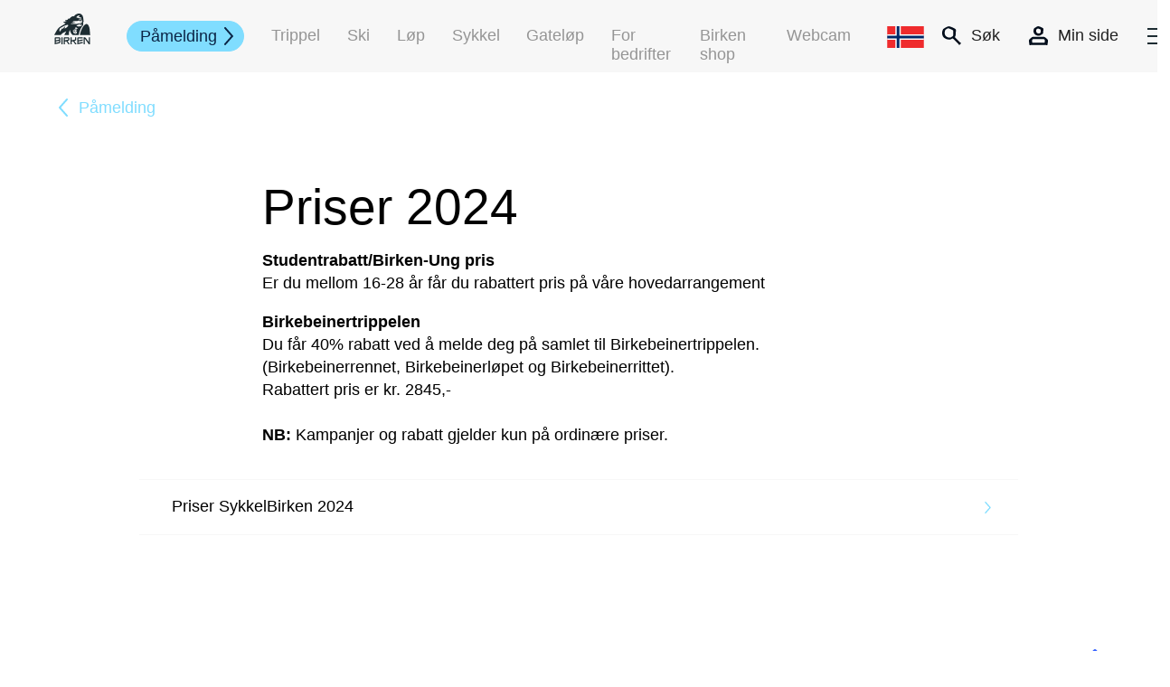

--- FILE ---
content_type: text/html; charset=utf-8
request_url: https://birkebeiner.no/no/pamelding/priser-2024
body_size: 4260
content:
<!DOCTYPE html>
<html class="no-js">
<head>
	<meta charset="utf-8">
	<meta http-equiv="X-UA-Compatible" content="IE=edge">
	<title>Birken | Priser 2024</title>
	<meta name="description" content="Priser Birken 2024">
	<meta name="viewport" content="width=device-width, initial-scale=1">

	<meta property="og:site_name" content="Birken">
	<meta property="og:type" content="website">
	<meta property="og:image" content="https://birkebeiner.no/">

	<style>
			</style>

	<script src="https://web.cmp.usercentrics.eu/modules/autoblocker.js"></script>
	<script id="usercentrics-cmp" src="https://web.cmp.usercentrics.eu/ui/loader.js" data-settings-id="BCmJq6pAWtOA7F" async></script>
	<!-- Google Tag Manager -->
	<script>(function(w,d,s,l,i){w[l]=w[l]||[];w[l].push({'gtm.start':
	new Date().getTime(),event:'gtm.js'});var f=d.getElementsByTagName(s)[0],
	j=d.createElement(s),dl=l!='dataLayer'?'&l='+l:'';j.async=true;j.src=
	'https://www.googletagmanager.com/gtm.js?id='+i+dl;f.parentNode.insertBefore(j,f);
	})(window,document,'script','dataLayer','GTM-NMBKG5X');</script>
	<!-- End Google Tag Manager -->

	<link type="text/css" href="/css/public/app.b8eb39a7078c34c2f09cc4ec40d4b8065a4622d1.css" rel="stylesheet" />	<script type="text/javascript" src="/js/public/lib/require.js" async="true" data-main="/js/public/main-built.0b3d2f7f15581fe62b8807b9a3f3ecee1639a74d"></script>

	<link rel="apple-touch-icon" sizes="57x57" href="/apple-icon-57x57.png">
	<link rel="apple-touch-icon" sizes="60x60" href="/apple-icon-60x60.png">
	<link rel="apple-touch-icon" sizes="72x72" href="/apple-icon-72x72.png">
	<link rel="apple-touch-icon" sizes="76x76" href="/apple-icon-76x76.png">
	<link rel="apple-touch-icon" sizes="114x114" href="/apple-icon-114x114.png">
	<link rel="apple-touch-icon" sizes="120x120" href="/apple-icon-120x120.png">
	<link rel="apple-touch-icon" sizes="144x144" href="/apple-icon-144x144.png">
	<link rel="apple-touch-icon" sizes="152x152" href="/apple-icon-152x152.png">
	<link rel="apple-touch-icon" sizes="180x180" href="/apple-icon-180x180.png">
	<link rel="icon" type="image/png" sizes="192x192"  href="/android-icon-192x192.png">
	<link rel="icon" type="image/png" sizes="32x32" href="/favicon-32x32.png">
	<link rel="icon" type="image/png" sizes="96x96" href="/favicon-96x96.png">
	<link rel="icon" type="image/png" sizes="16x16" href="/favicon-16x16.png">
	<link rel="manifest" href="/manifest.json">
		<meta name="msapplication-config" content="/browserconfig.xml" />
	<meta name="msapplication-TileColor" content="#ffffff">
	<meta name="msapplication-TileImage" content="/ms-icon-144x144.png">
	<meta name="theme-color" content="#ffffff">
	<!--HEAD-->
</head>
	<body data-base-url="/" data-msg-server-comm-failure="Server communication failure" data-ecm-controller="app/page" data-gtm-code="GTM-NMBKG5X">
		<noscript><iframe src="https://www.googletagmanager.com/ns.html?id=GTM-NMBKG5X" height="0" width="0" style="display:none;visibility:hidden"></iframe></noscript>

		
		
<header data-ecm-controller="app/header" class="site-header ">
		<span class="header-inner">
		<div class="wrapper">
			<a href="/" class="home"></a>
			<a href="/no/pamelding" class="top-link current">Påmelding</a><a href="/no/trippel" class="top-link">Trippel</a><a href="/no/ski" class="top-link">Ski</a><a href="/no/lopebirken" class="top-link">Løp</a><a href="/no/sykkel" class="top-link">Sykkel</a><a href="/no/birken-gatelop" class="top-link">Gateløp</a><a href="https://bedrift-birken.no/" class="top-link">For bedrifter</a><a href="https://www.orack.no/birken-shop" class="top-link">Birken shop</a><a href="https://tiur.birkebeiner.no/vaersider/metcam_List.aspx" class="top-link">Webcam</a>		</div>
		<a class="search-lines">
			<div class="line top"></div>
			<div class="line bottom"></div>
		</a>
		<div class="icons-container">

			<div class="drop_lang closed">
				<div class="langs">
											<div class="language">
							<img class="drop_lang_activate" src=https://birkebeiner.no/css/public/assets/norway_color.svg>
							<a href="/en/sign-up/prices-2024"><img src=https://birkebeiner.no/css/public/assets/english_color.svg></a>
						</div>
									</div>
			</div>

			<a href="#" class="search-logo">
				<span class="label_for_icon">Søk</span>
			</a>
			<a href="https://birkebeiner.no/no/min-side" class="user-logo">
				<span class="label_for_icon">Min side</span>
			</a>

			<div class="languages">
									<div class="language">
						<a href="/en/sign-up/prices-2024"><img src=/css/public/assets/english_bw.svg></a>
						<img src=/css/public/assets/norway_color.svg>
					</div>
							</div>
			<a href="#" class="burger">
				<hr class="line top">
				<hr class="line middle">
				<hr class="line bottom">
			</a>
		</div>
	</span>
	<div class="menu-container">
		<div class="menu-col-left">
			<div class="menu-cont-inner">
				<span class="first-menu">
					<a href="/no/pamelding" class="top-item current">Påmelding</a><a href="/no/trippel" class="top-item">Trippel</a><a href="/no/ski" class="top-item">Ski</a><a href="/no/lopebirken" class="top-item">Løp</a><a href="/no/sykkel" class="top-item">Sykkel</a><a href="/no/birken-gatelop" class="top-item">Gateløp</a><a href="https://bedrift-birken.no/" class="top-item">For bedrifter</a><a href="https://www.orack.no/birken-shop" class="top-item">Birken shop</a><a href="https://tiur.birkebeiner.no/vaersider/metcam_List.aspx" class="top-item">Webcam</a>					<a href="#" class="search-logo">Søk</a>
					<a href="https://birkebeiner.no/no/min-side" target="_blank" class="user-logo">Min side</a>
				</span>
				<span class="second-menu">
					<a href="/no/nyheter" class="menu-item">Nyheter</a><a href="/no/resultatservice" class="menu-item">Resultatservice</a><a href="/no/om-oss" class="menu-item">Om Oss</a><a href="/no/frivillige" class="menu-item">Frivillige</a><a href="/no/arrangement" class="menu-item">Arrangement</a><a href="/no/messer-og-expo-birken" class="menu-item">Messer og Expo Birken</a><a href="/no/bilder-film-og-presse" class="menu-item">Bilder, film og presse</a><a href="/no/startlister" class="menu-item">Startlister</a><a href="/no/bli-en-del-av-birken" class="menu-item">Bli med i Birken–familien</a>				</span>
			</div>
		</div>
		<div class="menu-col-right">
			<span class="menu-footer-wrapper">
				<div class="menu-footer inner_to_fold">
					<div class="menu-descr-head click_collapse">
						Påmelding nyhetsbrev						<a href="#" class="burger_small">
							<hr class="line top">
							<hr class="line bottom">
						</a>
					</div>
					<div class="menu-descr-text collapsable_content">
						Meld deg på vårt nyhetsbrev og få inspirasjon, treningstips og annen nyttig informasjon fra Birken.<br />
<br />
Merk at alle deltakere som har registrert sin e-post adresse på sin profil, allerede mottar nyhetsbrev fra oss.					</div>
											<form action="https://pub.dialogapi.no/s/6c603f0d-680e-43ea-bfd9-7bfa3d648d2d" class="menu-subscr collapsable_content" accept-charset="utf-8" method="post">
							<input class="form-control" type="email" name="subscriber_emails_attributes[][email]" placeholder="E-postadresse" />
							<input class="form-control" type="text" name="firstname" placeholder="Fornavn" />
							<input class="form-control" type="text" name="lastname" placeholder="Etternavn" />
							<input type="submit" value="Meld på" />
							<p>
								<a href="https://birkebeiner.no/no/om-oss/personvernerklaering" target="_blank">Birkens personvernerklæring</a>
							</p>
						</form>
										<style>.mnmemailaddress { position: absolute;top:-5000px;left: -5000px; }</style>
				</div>
			</span>
		</div>
		<div class="white-col"></div>
	</div>
<div class="search-container">
	<div class="search-cont-inner">
		<span class="search-header">
			<h1>Noe du lurer på?</h1>
		</span>
		<form action="/no/search" class="search-form">
			<input type="search" id="search_input" class="search-input" placeholder="Søk på Birkebeiner.no" value="" name="s">
			<input type="submit" value="">
		</form>
	</div>
</div>
</header>
			<div class="upper_navigation" data-ecm-controller="app/uppernav">
		<div class="wrapper">
			<a href="/no/pamelding" class="to-parent" data-top="/no/pamelding">Påmelding</a>		</div>
	</div>
			<main class=""><div class="module module-text mt2 layout_one_column align_left">
		<div class="wrapper">
			<h1>Priser 2024</h1>
			</div>
	<div class="wrapper">
				<div class="body"><div class="wrapper">
<div class="body">
<p><strong>Studentrabatt/Birken-Ung pris<br></strong>Er du mellom 16-28 år får du rabattert pris på våre hovedarrangement</p>
<p><strong>Birkebeinertrippelen<br></strong>Du får 40% rabatt ved å melde deg på samlet til Birkebeinertrippelen. (Birkebeinerrennet, Birkebeinerløpet og Birkebeinerrittet).<br>Rabattert pris er kr. 2845,-<br><strong><br>NB: </strong>Kampanjer og rabatt gjelder kun på ordinære priser.</p>
</div>
</div></div>
			</div>

</div>
<div class="module module-links mt2">
			<div><a href="/no/pamelding/priser-2024/priser-birken-sykkelfestival-2024" class="internal">Priser SykkelBirken 2024</a></div></div>
<div class="module module-embedded mt3">
		<div class="body">
				<!--JavaScript Tag // Tag for network 1487: Birkebeiner // Website: Birkebeiner.no // Page: Alle sider // Placement: Banner 980 x 300 (6583664) // created at: Apr 18, 2018 10:57:14 AM-->
<script language="javascript"><!--
document.write('<scr'+'ipt language="javascript1.1" src="https://adserver.adtech.de/addyn/3.0/1487/6583664/0/3218/ADTECH;loc=100;target=_blank;grp=[group];misc='+new Date().getTime()+'"></scri'+'pt>');
//-->
</script><noscript><a href="https://adserver.adtech.de/adlink/3.0/1487/6583664/0/3218/ADTECH;loc=300;grp=[group]" target="_blank"><img src="https://adserver.adtech.de/adserv/3.0/1487/6583664/0/3218/ADTECH;loc=300;grp=[group]" border="0" width="980" height="300"></a></noscript>
<!-- End of JavaScript Tag -->	</div>
</div>
</main>
		<div class="lower_navigation" data-ecm-controller="app/lowernav">
	<div class="optional">
					<a href="#" class="cp">Kopier URL<div><span class="copy-corner"></span><span class="copy-tip">Koblingen er kopiert til utklippstavlen</span></div></a>
			<a href="https://www.facebook.com/sharer/sharer.php?u=https://birkebeiner.no/no/pamelding/priser-2024" class="fb">Del på facebook</a>
			<form><textarea id="copy_target"></textarea></form>
			</div>
	<div class="scrl">
		<a href="#" class="tt">Til toppen</a>
	</div>
</div>
		<footer>
	<div class="wrapper">
		<div class="columns">
			<div class="column"><p><span class="bigger"><strong>Birken AS</strong></span></p>
<p><span class="smaller">Fabrikkveien 2</span><br><span class="smaller">2450 Rena</span></p>
<p><a title="Kontakt oss" href="/no/om-oss/kontakt-oss"><span class="smaller">Kontakt oss</span></a></p></div>
			<div class="column"><p><a class="nodecor" title="info@birkebeiner.no" href="mailto:info@birkebeiner.no">info@birkebeiner.no</a></p>
<p><a class="nodecor" href="tel://41772900">tlf 41 77 29 00</a></p>
<p><a title="Påmeldingsvilkår" href="/no/pamelding/pameldingsvilkar">Påmeldingsvilkår</a></p></div>
			<div class="column links"><p><a title="Min Side" href="https://tiur.birkebeiner.no/minside/?lang=no">Min side</a></p>
<p><a title="Min Funksjonærside" href="https://tiur.birkebeiner.no/minside/funk/?epslanguage=no">Min Funksjonærside</a></p>
<p><a class="cookie-settings" href="/no/om-oss/personvernerklaering">Personvernerklæring</a></p>
<div id="gtx-trans" style="position: absolute; left: 173px; top: 139.688px;"> </div></div>
			<div class="column gap"></div>
			<div class="column heart">
				<a href="/no/om-oss/ren-kjaerlighet-til-birken">
					<img src=https://birkebeiner.no/css/public/assets/heart_rgb.svg>
				</a>
			</div>
		</div>
		<div class="languages">
							<div class="language">
					<a href="/en/sign-up/prices-2024"><img src=https://birkebeiner.no/css/public/assets/english_bw.svg></a>
					<img src=https://birkebeiner.no/css/public/assets/norway_color.svg>
				</div>
							<div class="icons-wrapper">
				<span class="social-wrapper">
					<a href="https://www.youtube.com/user/birkebeiner" target="_blank" class="social youtube"></a>
					<a href="https://www.instagram.com/birken_no/" target="_blank" class="social insta"></a>
					<a href="https://www.facebook.com/Birkebeinere" target="_blank" class="social fb"></a>
				</span>
				<a href="/" class="site-logo-black"></a>
			</div>
		</div>
	</div>
</footer>
		<div id="ajax_communication_indicator"></div>
		<script>(function(){var s=document.createElement("script");s.id="mnm-widget";s.type="text/javascript";s.async=!0;s.setAttribute("data-params","{\"config\":\"21fe72c7-6635-43ae-a5da-864684ffa1b5.json\",\"version\":\"2\"}");s.src="https://cdn.dialogapi.no/widget.v4.min.gz.js";document.getElementsByTagName("head")[0].appendChild(s)})();</script>
	</body>
</html>


--- FILE ---
content_type: text/css; charset=utf-8
request_url: https://birkebeiner.no/css/public/app.b8eb39a7078c34c2f09cc4ec40d4b8065a4622d1.css
body_size: 14286
content:
.clear,.clearfix:after,.clearfix:before{visibility:hidden;overflow:hidden;width:0;height:0;display:block}.clear,.clearfix:after{clear:both}.module-text .ingress,.module-text.layout_two_columns .ingress,dfn{font-style:italic}img,legend{border:0}body,mark{color:#000}.no_anchor_style,.no_anchor_style:hover,header a{text-decoration:none}.text_hide,sub,sup{position:relative}.clearfix:after,.clearfix:before{content:'\0020'}.hyphenate{-ms-word-break:normal;word-break:normal;word-break:break-word;-webkit-hyphens:auto;-moz-hyphens:auto;hyphens:auto}html{font-family:sans-serif;-ms-text-size-adjust:100%;-webkit-text-size-adjust:100%}body{margin:0}article,aside,details,figcaption,figure,footer,header,hgroup,main,menu,nav,section,summary{display:block}audio,canvas,progress,video{display:inline-block;vertical-align:baseline}audio:not([controls]){display:none;height:0}[hidden],template{display:none}a{background-color:transparent;color:inherit}a:active,a:hover{outline:0}abbr[title]{border-bottom:1px dotted}b,optgroup,strong{font-weight:700}mark{background:#ff0}small{font-size:80%}sub,sup{font-size:75%;line-height:0;vertical-align:baseline}sup{top:-.5em}sub{bottom:-.25em}svg:not(:root){overflow:hidden}figure{margin:1em 40px}hr{-moz-box-sizing:content-box;box-sizing:content-box;height:0}pre,textarea{overflow:auto}code,kbd,pre,samp{font-family:monospace,monospace;font-size:1em}button,input,optgroup,select,textarea{color:inherit;font:inherit;margin:0}.h1,.h2,.h3,.h4,.h5,.h6,body,h1,h2,h3,h4,h5,h6,header .menu-descr-text{font-family:helvetica,arial,sans-serif}button{overflow:visible}button,select{text-transform:none}button,html input[type=button],input[type=reset],input[type=submit]{-webkit-appearance:button;cursor:pointer}button[disabled],html input[disabled]{cursor:default}button::-moz-focus-inner,input::-moz-focus-inner{border:0;padding:0}input{line-height:normal}input[type=checkbox],input[type=radio]{box-sizing:border-box;padding:0}input[type=number]::-webkit-inner-spin-button,input[type=number]::-webkit-outer-spin-button{height:auto}input[type=search]{-webkit-appearance:textfield}input[type=search]::-webkit-search-cancel-button,input[type=search]::-webkit-search-decoration{-webkit-appearance:none}fieldset{border:1px solid silver;margin:0 2px;padding:.35em .625em .75em}legend{padding:0}table{border-collapse:collapse;border-spacing:0}td,th{padding:0}button,input,textarea{border-radius:0;box-shadow:none;-webkit-appearance:none;outline:0}input[type=password],input[type=tel],input[type=date],input[type=search],input[type=text],input[type=email],textarea{-webkit-transition:box-shadow .3s ease 0s;-moz-transition:box-shadow .3s ease 0s;-o-transition:box-shadow .3s ease 0s;transition:box-shadow .3s ease 0s}input[type=password]:focus,input[type=tel]:focus,input[type=date]:focus,input[type=search]:focus,input[type=text]:focus,input[type=email]:focus,textarea:focus{-webkit-box-shadow:0 0 2px 2px #ccc;-moz-box-shadow:0 0 2px 2px #ccc;box-shadow:0 0 2px 2px #ccc}input[type=checkbox]{-webkit-appearance:checkbox}input[type=radio]{-webkit-appearance:radio}.container{max-width:900px;padding:0 2rem;margin:0 auto}.text_hide span{position:absolute;top:0;left:0;width:0;height:0;overflow:hidden}img{display:block;width:100%}html{font-size:22px;font-weight:300}@media screen and (max-width:1799px){html{font-size:21px}}@media screen and (max-width:1599px){html{font-size:20px}}@media screen and (max-width:1379px){html{font-size:18px}}@media screen and (max-width:1279px){html{font-size:16px}}@media screen and (max-width:1023px){html{font-size:14px}}@media screen and (max-width:767px){html{font-size:18px}}p{margin:1em 0 0}p:first-child{margin-top:0}body{min-height:100vh;position:relative;font-weight:300;font-size:100%;display:flex;flex-direction:column;line-height:1.2}body.fixed{overflow-y:scroll}main{flex-grow:1}.lower_navigation.fixed,footer.fixed,main.fixed{display:none}h1,h2,h3,h4,h5,h6{margin:0 0 .5em;font-size:inherit}.h1,.h2,.h3,.h4,.h5,.h6,h1,h2,h3,h4,h5,h6{font-weight:300;margin-bottom:0}.h1,h1{font-size:55px}@media screen and (max-width:767px){.h1,h1{font-size:1.611em}}picture{display:block}header{background-color:#f7f7f7}footer .language a,header .language a,header .menu-item:hover,header .top-item.current,header .top-item:hover,header .wrapper a.current,header .wrapper a:hover{text-decoration:underline}header .announcement-bar-container{display:flex;align-items:center;justify-content:center;width:100%;min-height:36px;padding:.4em;box-sizing:border-box;background-color:#80DDFF;color:#0B2546;letter-spacing:.06em;font-size:.8em;text-align:center}header .header-inner{max-width:1680px;padding:0 60px;margin:auto;display:flex;justify-content:space-between;position:relative;z-index:3}header .wrapper{display:flex;align-items:center}header .wrapper a{height:1.2em;margin:0 1.66em 0 0;color:#959595}header .wrapper a.current,header .wrapper a:hover{color:#222}header .wrapper a:nth-child(2){background-color:#80DDFF;border-radius:40px;background-image:url(assets/arrow_right_dark_blue.svg);background-size:10px;color:#0B2546;background-repeat:no-repeat;height:32px;line-height:32px;background-position:calc(100% - .6em);padding:0 1.6em 0 .8em;display:block;text-decoration:none;border:1px solid #80DDFF;-webkit-transition:all .3s ease 0s;-moz-transition:all .3s ease 0s;-o-transition:all .3s ease 0s;transition:all .3s ease 0s}header .wrapper a:nth-child(2):hover{color:#80DDFF;background-image:url(assets/arrow_right_blue.svg);background-color:#fff}header .wrapper .home{background-image:url(assets/birken_logo_dark.svg);background-repeat:no-repeat;width:3.1861em;height:2.78em;margin:.83em 2.22em .83em 0;display:block;position:relative;z-index:1}header .burger{width:1.39em;height:1em;margin:auto 0;position:relative;display:block}header .burger_small{position:absolute;top:4px;right:24px;width:.85em;height:.85em;margin:auto 0;display:block;transition:all 250ms ease-out}header .burger_small .line,header .line,header .search-lines .line{background-color:#1D2C32;border:none;height:2px}header .burger_small .line{margin:auto;width:.85em;position:absolute}header .burger_small .line.top{transform:rotate(45deg) translate(0,0);transform-origin:center center;top:.39em}header .burger_small .line.bottom{transform:rotate(-45deg) translate(0,0);transform-origin:center center;bottom:.39em}header .line{width:1.39em;position:absolute;margin:auto}header .line.top{top:0;transition:all .3s ease-out}header .line.top.open{transition:transform .3s ease-out;transform:rotate(45deg) translate(0,0);transform-origin:center center;top:.42em}header .line.middle.open,header.menu-opened .burger .line.middle{transition:opacity .3s ease-out;opacity:0}header .line.middle{top:.44em}header .line.bottom{bottom:0;transition:all .3s ease-out}header .line.bottom.open{transition:transform .3s ease-out;transform:rotate(-45deg) translate(0,0);transform-origin:center center;bottom:.42em}header .search-lines{display:none;margin:32px 0;width:1.39em;position:relative}header .search-lines .line{width:1.39em;position:absolute;top:0;bottom:0;margin:auto}header .search-lines .line.top{transform:rotate(45deg) translate(0,0);transform-origin:center center}header .search-lines .line.bottom{transform:rotate(-45deg) translate(0,0);transform-origin:center center}header .icons-container{height:1.2em;margin:1.622em 0;display:flex;flex-direction:row;justify-content:space-between}header .languages{display:none;flex-direction:row;align-items:center;justify-content:center;font-size:1.33em;margin-right:1em}header .language{display:flex;flex-direction:row;align-items:center}header .language a{margin-right:.5em;margin-bottom:0}header .language img{height:24px;width:initial}header .drop_lang{padding-right:10px;position:relative}header .drop_lang a{padding-top:10px;margin:0;width:inherit}header .drop_lang a img{width:100%}header .drop_lang .langs{padding:0 10px 10px;background-color:#f7f7f7}header .drop_lang .langs .language{cursor:pointer;display:flex;flex-direction:column;align-items:center;width:41px}header .drop_lang .langs .language img{width:41px}header .drop_lang.closed .langs .language a{display:none}@media screen and (max-width:909px){header .drop_lang{display:none}}@media screen and (max-width:767px){header .drop_lang{display:block}}header .search-logo,header .user-logo{height:1.2em;text-decoration:none;color:#222;width:max-content;padding-right:32px;background-repeat:no-repeat;-ms-background-position-x:0;background-position-x:0;background-size:21px 21px}header .search-logo:hover,header .user-logo:hover{color:#959595}header .search-logo{padding-left:1.777em;background-image:url(assets/Birken_Ikon_Søk_Svart.svg)}header .search-logo:hover{background-image:url(assets/Birken_Ikon_Søk_Gra.svg)}header .user-logo{padding-left:1.777em;background-image:url(assets/Birken_Ikon_Profil_Svart.svg)}header .user-logo:hover{background-image:url(assets/Birken_Ikon_Profil_Gra.svg)}header .menu-container{position:absolute;background-color:#f7f7f7;display:none;z-index:2;top:0;left:0;right:0;margin:auto;min-height:768px}header .menu-footer-wrapper{padding:0 6.22em 0 2.44em;width:max-content;width:auto;display:block;background-color:#fff;height:100vh}header .menu-footer{padding-top:8.61em;max-width:428px}header .inner_to_fold .collapsable_content{transition:all 250ms ease-out}header .inner_to_fold.collapsed .collapsable_content{transform:scaleY(0);height:0}header .inner_to_fold.collapsed .burger_small{transform:rotate(45deg)}header .menu-descr-head{text-align:center;font-size:1.333em;font-weight:700;padding-bottom:1.11em;color:#1D2C32;position:relative;cursor:pointer;user-select:none}header .menu-descr-text{font-size:1em;text-align:center;color:#464646}header .menu-subscr input{height:3.73em;margin:.56em 0;display:inline-block;border-radius:3.73em;border:.055em solid #D6D6D6;background-color:#fff;color:#959595;padding:0 0 0 1.39em;width:400px}header .menu-subscr input.error{border-color:red}header .menu-subscr span{display:none;color:red;padding:0 0 0 2em;font-size:12px}.module-teaser-link-news .cta_section a,header .menu-subscr input[type=submit]{background-color:#80DDFF;color:#0B2546;-webkit-transition:all .3s ease 0s;-o-transition:all .3s ease 0s;-moz-transition:all .3s ease 0s}header .menu-subscr.error span{display:block}header .menu-subscr input[type=submit]{width:100%;border-radius:3.73em;height:3.73em;margin:.56em 0;border:none;transition:all .3s ease 0s}header .menu-subscr input[type=submit]:hover{background:#2D59A8}header .menu-col-left{max-width:1154px;height:100vh;width:100%;padding-left:3.333em;min-height:768px}header .menu-col-right{height:100vh;background:#fff;min-height:768px}header .white-col{min-height:768px;position:absolute;right:0;background:#fff;height:100vh;left:60%;z-index:-1}header .menu-cont-inner{max-width:1094px;height:100vh;position:relative;display:flex;margin:0;z-index:2;top:0;bottom:0;left:0;right:0}header .menu-cont-inner span{padding-top:8.61em}header .menu-cont-inner span a{display:block;width:max-content}header .menu-cont-inner span.first-menu{width:30%}header .menu-cont-inner span.first-menu .search-logo,header .menu-cont-inner span.first-menu .user-logo{margin:2em 0}header .top-item{bottom:1.39em;left:0;right:0;width:max-content;color:#000;text-align:left;font-family:filson-soft,sans-serif;border-radius:0;line-height:1.66em;font-size:1.88em;margin:0;display:inline-block;font-weight:700}header .menu-item{display:block;margin:0 0 0 1.39em;font-family:filson-soft,sans-serif;font-size:1.11em;line-height:2.5em;color:#1A1A1A;height:2.5em}header .footer-site-logo{background-image:url(../../assets/images/white_logo.svg);width:2em;height:1.72em;display:inline-block;position:absolute;bottom:1.11em;left:auto;right:1.39em}header .menu-item:last-of-type{margin-bottom:1em}header.menu-opened{position:absolute;z-index:5;width:100%;top:0;bottom:0;overflow-y:hidden;border-bottom:0!important}header.menu-opened .icons-container .search-logo,header.menu-opened .icons-container .user-logo,header.menu-opened .wrapper .top-link{display:none}header.menu-opened .lang-wrapper{display:flex}header.menu-opened .drop_lang{display:none}header.menu-opened .burger .line.top{bottom:0;transform:rotate(45deg) translate(0,0);transform-origin:center center}header.menu-opened .burger .line.bottom{top:0;transform:rotate(-45deg) translate(0,0);transform-origin:center center}header.menu-opened .menu-container{display:flex;justify-content:center}header.menu-opened .languages{display:flex}header.search-opened{position:fixed;width:100%;z-index:3}header.search-opened .icons-container,header.search-opened .wrapper .top-link{display:none}header.search-opened .search-lines{display:block;cursor:pointer}header.home-header .header-inner .wrapper,header.home-header .icons-container .languages,header.home-header .icons-container .search-logo,header.home-header .icons-container .user-logo{display:none}header.visible-home-header{position:absolute;top:0;left:0;right:0;z-index:2}header.home-header{position:absolute;width:100%}header.home-header .header-inner{justify-content:flex-end}header.home-header .icons-container{justify-content:flex-end}header.home-header .icons-container .line{background-color:#fff}header.home-header.menu-opened .header-inner{justify-content:space-between}header.home-header.menu-opened .header-inner .wrapper{display:flex}header.home-header.menu-opened .header-inner .wrapper .home{display:block}header.home-header.menu-opened .header-inner .line{background-color:#1D2C32}header.home-header.menu-opened .header-inner .languages{display:flex}@media screen and (max-width:1150px){header .label_for_icon{display:none}}@media screen and (max-width:1023px){header .menu-container{flex-direction:column}header .menu-col-left,header .menu-cont-inner{height:auto;width:auto}header .white-col{display:none}header .menu-col-right{width:auto}}@media screen and (max-width:900px){header .search-logo,header .user-logo{display:none}}@media screen and (max-width:767px){header.menu-opened{position:static;overflow-y:hidden}header .header-inner{padding:0 1.388em}header .top-link{display:none}header .search-container{padding-top:120px}header .search-container h1{font-size:1.944em}header .menu-footer{width:300px;padding-top:2em;margin:auto}header .menu-col-left{padding-left:1.333em}header .menu-col-left span.first-menu{width:50%}header .menu-col-right{height:auto;min-height:auto}header .menu-subscr{text-align:center}header .menu-subscr input{width:270px}header .menu-subscr input[type=submit]{width:296px;height:69px;font-size:.8em}header .menu-footer-wrapper{margin:auto;padding:0 0 4vh;height:auto}header .menu-cont-inner{flex-direction:column}header .first-menu .search-logo,header .first-menu .user-logo{font-size:1.11em}header span.second-menu{padding-top:0}header .menu-item{margin:0}header .icons-container .search-logo,header .icons-container .user-logo{font-size:0;width:21px;height:21px}header .search-form input{font-size:.83em}header .burger_small{right:-8px}}.search-container{width:100%;position:fixed;top:0;bottom:50%;background:#F7F7F7;display:none;z-index:2;padding-top:80px}.search-container.open{display:block}.search-container.open .search-cont-inner{width:auto;margin:auto;padding:0 3.333em}.search-container.open .search-cont-inner .site-logo{width:3.17em;height:2.78em;display:inline-block;margin:0;float:left}.search-container .search-header{margin:0 auto 1.445em;display:block;width:auto;text-align:center;font-weight:700;font-family:filson-soft,sans-serif;color:#1D2C32;line-height:2.33em;position:relative;top:-2.22em}.search-container .search-header h1{font-size:2.111em;font-weight:700}.search-container .search-form{max-width:46.667em;width:auto;height:4.444em;padding:0;position:relative;margin:auto;left:0;right:0;top:-2.22em}.search-container .search-form input[type=search]{width:100%;height:4.444em;border-radius:2.22em;padding:0 1.39em;color:#80DDFF;border:none}.search-container .search-form input[type=search]::placeholder{color:#80DDFF}.search-container .search-form input[type=submit]{background-image:url(assets/Birken_Ikon_Søk_Bla.svg);background-repeat:no-repeat;background-position:center right;background-size:1em;background-color:#fff;position:absolute;top:.83em;right:1.39em;width:2.78em;padding:0;height:2.78em;border:0;z-index:1000}.search-container .lang-wrapper{height:4.44em;width:16.33em;position:absolute;bottom:0;left:1.39em}.search-container .lang-wrapper .menu-lang-switcher{width:3.57em;height:2.78em;display:inline-block;margin:0;font-size:1.11em;font-family:'Arial Rounded MT Bold';color:#959595;line-height:2.78em;text-decoration:none;bottom:2.22em;left:1.39em}.search-container .lang-wrapper .menu-lang-switcher div{float:left;width:auto;line-height:1.67em;text-align:center}.search-container .lang-wrapper .menu-lang-switcher .underline{border:.11em solid #1D2C32;width:100%;display:inline;border-radius:.11em}.search-container .lang-wrapper .menu-lang-switcher .current{color:#1D2C32;margin-right:1.11em}.search-container .lang-wrapper .menu-lang-switcher hr{display:inline}.search-container .lang-wrapper .menu-lang-switcher::after{border:none}.found-pages{height:50px;line-height:50px;max-width:1672px;width:auto;padding:0 3.777em 0 3.333em;margin:0 auto}.found-pages a{height:50px;display:block;border-bottom:2px solid #eee}@media screen and (max-width:767px){.found-pages{padding:0 1.444em 0 1.333em}}.ingalami header{background-color:#DE0074;border-bottom:1px solid #fff}.ingalami header a{color:#fff;opacity:.9}.ingalami header a.current{color:#fff}.ingalami header .wrapper .home{background-image:url(assets/birken_logo_white.svg)}.ingalami header .line{background-color:#fff}.ingalami header.menu-opened .header-inner .wrapper .home{background-image:url(assets/birken_logo_dark.svg)}.ingalami header.menu-opened a{color:#000;opacity:.9}.ingalami header.menu-opened a.current{color:#000}.ingalami header.menu-opened .search-logo{background-image:url(assets/Birken_Ikon_Søk_Svart.svg)}.ingalami header.menu-opened .user-logo{background-image:url(assets/Birken_Ikon_Profil_Svart.svg)}.ingalami header.menu-opened .line{background-color:#1D2C32}.ingalami header .drop_lang .langs{background-color:#DE0074}.ingalami header .drop_lang .drop_lang_arrow{background-image:url(assets/arrow_down_big_white.svg)}.ingalami .search-logo{background-image:url(assets/Birken_Ikon_Søk_Hvit.svg)}.ingalami .user-logo{background-image:url(assets/Birken_Ikon_Profil_Hvitn.svg)}footer{background-color:#1D2C32;color:#fff;border-top:2px solid #fff;font-family:helvetica,arial,sans-serif}footer a{line-height:1.13em;margin-bottom:1.33em;color:#FFF;font-weight:400}footer a.nodecor,footer a:hover{text-decoration:none}footer .bigger{font-size:1.11em}footer .smaller{font-size:.83em}footer .wrapper{max-width:1672px;margin:84px auto;padding:0 68px 0 60px;position:relative}footer .columns{display:flex;flex-direction:row;align-items:flex-start;justify-content:initial;padding-bottom:1em;white-space:nowrap}footer .column{display:flex;flex-direction:column;padding-right:7%}footer .column.gap{flex-grow:1}footer .column.heart{max-width:13rem}footer .column.heart img{height:15vw;min-width:10rem}footer .column:last-child{padding-right:0}footer .languages{display:flex;flex-direction:row;align-items:center;justify-content:space-between;font-size:1.33em}footer .language{display:flex;flex-direction:row;align-self:flex-end;align-items:center}footer .language a{margin-right:1em;margin-bottom:0}footer .language img{height:35px;width:initial}footer .site-logo-black{background-image:url(assets/birken_logo_white_new.svg);background-repeat:no-repeat;width:3.55em;height:3em;display:block;margin:0}footer .icons-wrapper{display:flex;flex-direction:row}footer .icons-wrapper .social-wrapper{width:5em;display:flex;justify-content:space-between;margin-right:1em}footer .icons-wrapper .social-wrapper .social{width:1.2em;height:1.2em;display:block;margin:0;align-self:flex-end;background-repeat:no-repeat}footer .icons-wrapper .social-wrapper .social.youtube{background-image:url(assets/youtube.svg)}footer .icons-wrapper .social-wrapper .social.fb{background-image:url(assets/facebook.svg)}footer .icons-wrapper .social-wrapper .social.insta{background-image:url(assets/instagram.svg)}@media screen and (max-width:900px){footer .links{padding-right:0;max-width:25vw;white-space:normal}}@media screen and (max-width:767px){footer{min-height:464px}footer .links{max-width:unset}footer .wrapper{padding:0 1.33em}footer .columns{flex-wrap:wrap;padding-bottom:2em}footer .column{width:50%;padding-right:0}footer .column:nth-child(1){order:0;margin-bottom:3.11em}footer .column:nth-child(2){order:2}footer .column:nth-child(3){order:3}footer .column.gap{display:none}footer .column.heart{order:1;width:50%;display:flex;justify-content:center;flex-flow:row}footer .column.heart img{width:auto;height:25vw}footer span .social{align-self:center}}.lower_navigation,.upper_navigation{display:flex;font-family:helvetica,arial,sans-serif}@media screen and (max-width:479px){footer .language{align-self:auto}footer .icons-wrapper{display:flex;flex-direction:column-reverse}footer .icons-wrapper .social-wrapper{margin:1em 0 0}footer .icons-wrapper .site-logo-black{margin:auto 0 auto auto}}.upper_navigation{height:80px;width:100%;color:#80DDFF;flex-direction:row;align-items:center;justify-content:flex-start}.upper_navigation .wrapper{max-width:1800px;width:100%;margin:0 auto}.upper_navigation a{margin:0 0 0 3.333em;background-image:url(assets/arrow_left_blue.svg);background-repeat:no-repeat;background-position:left center;background-size:20px 20px;padding-left:1.5em;text-decoration:none}.upper_navigation a:hover{text-decoration:initial}@media screen and (max-width:767px){.upper_navigation{height:50px}.upper_navigation a{margin-left:1.333em}}.ingalami .upper_navigation{background-color:#DE0074;color:#fff}.ingalami .upper_navigation a{background-image:url(assets/arrow_left_white.svg)}.lower_navigation{max-width:1800px;width:100%;flex-direction:row;justify-content:space-between;margin-left:auto;margin-right:auto;padding-top:80px;padding-bottom:80px;color:#2152FF}.lower_navigation .optional{padding-left:60px}.lower_navigation .optional form{width:0;height:0;left:-100%;position:absolute}.lower_navigation .scrl{padding-right:60px}.lower_navigation a{display:inline;margin:0;background-repeat:no-repeat;background-position:left center;background-size:1em;padding-left:1.5em;text-decoration:none}.lower_navigation a:hover{text-decoration:initial}.lower_navigation .cp{background-image:url(assets/copy_icon_blue.svg);margin-right:3em;position:relative}.lower_navigation .cp div{position:absolute;top:3em;left:-1em;opacity:0;transition:opacity 750ms ease-in}.lower_navigation .cp div .copy-corner{display:block;background-color:#F7F7F7;width:2em;height:2em;transform:rotate(45deg);padding:0;margin:0;left:3.5em;top:-1.2em;position:absolute}.lower_navigation .cp div .copy-tip{position:relative;display:inline;background-color:#F7F7F7;border-radius:50px;padding:.75em 1em;cursor:default;color:#959595;white-space:pre}.lower_navigation .cp div.show{opacity:1}.lower_navigation .fb{background-image:url(assets/fb_icon_blue.svg)}.lower_navigation .tt{background-image:url(assets/arrow_up_blue.svg);background-position:right center;padding-right:1.5em;padding-top:1em;padding-bottom:1em}@media screen and (max-width:767px){.lower_navigation{flex-direction:column;justify-content:right;align-items:left;padding:50px 0;position:relative;width:100%;margin:0}.lower_navigation a{margin-bottom:2em}.lower_navigation .optional{display:flex;flex-direction:column;align-items:left;padding-left:25px}.lower_navigation .cp div{display:none}.lower_navigation .scrl{display:inline-block;width:100%;text-align:right;position:absolute;right:0;padding-right:25px;top:50px}.lower_navigation .fb{margin-bottom:0}.lower_navigation .tt{padding-left:0}.module .mt0{margin-top:0}.module .mt1{margin-top:.5rem}.module .mt2{margin-top:1rem}.module .mt3{margin-top:1.5rem}.module .mt4{margin-top:2rem}.module .mt5{margin-top:2.5rem}.module .mt6{margin-top:3rem}.module .mt7{margin-top:3.5rem}.module .mt8{margin-top:4rem}.module .mt9{margin-top:4.5rem}.module .mt10{margin-top:5rem}.module .pt0{padding-top:0}.module .pt1{padding-top:.5rem}.module .pt2{padding-top:1rem}.module .pt3{padding-top:1.5rem}.module .pt4{padding-top:2rem}.module .pt5{padding-top:2.5rem}.module .pt6{padding-top:3rem}.module .pt7{padding-top:3.5rem}.module .pt8{padding-top:4rem}.module .pt9{padding-top:4.5rem}.module .pt10{padding-top:5rem}.module .pb0{padding-bottom:0}.module .pb1{padding-bottom:.5rem}.module .pb2{padding-bottom:1rem}.module .pb3{padding-bottom:1.5rem}.module .pb4{padding-bottom:2rem}.module .pb5{padding-bottom:2.5rem}.module .pb6{padding-bottom:3rem}.module .pb7{padding-bottom:3.5rem}.module .pb8{padding-bottom:4rem}.module .pb9{padding-bottom:4.5rem}.module .pb10{padding-bottom:5rem}}.module{position:relative;width:100%}.module a[name]:empty{position:absolute;top:0;left:0;opacity:0;width:0;height:0;overflow:hidden}.mt0{margin-top:0}.mt1{margin-top:1rem}.mt2{margin-top:2rem}.mt3{margin-top:3rem}.mt4{margin-top:4rem}.mt5{margin-top:5rem}.mt6{margin-top:6rem}.mt7{margin-top:7rem}.mt8{margin-top:8rem}.mt9{margin-top:9rem}.mt10{margin-top:10rem}.pt0{padding-top:0}.pt1{padding-top:1rem}.pt2{padding-top:2rem}.pt3{padding-top:3rem}.pt4{padding-top:4rem}.pt5{padding-top:5rem}.pt6{padding-top:6rem}.pt7{padding-top:7rem}.pt8{padding-top:8rem}.pt9{padding-top:9rem}.pt10{padding-top:10rem}.pb0{padding-bottom:0}.pb1{padding-bottom:1rem}.pb2{padding-bottom:2rem}.pb3{padding-bottom:3rem}.pb4{padding-bottom:4rem}.pb5{padding-bottom:5rem}.pb6{padding-bottom:6rem}.pb7{padding-bottom:7rem}.pb8{padding-bottom:8rem}.pb9{padding-bottom:9rem}.pb10{padding-bottom:10rem}.module-home_landing{color:#fff}.module-home_landing .logo{position:absolute;background-image:url(assets/birken_logo_white_new.svg);width:100%;height:3em;background-position:center;background-repeat:no-repeat;margin-top:1em;z-index:1;opacity:0}.module-home_landing .container{max-width:none;padding:0;display:flex;min-height:100vh;height:100vh;position:relative;color:#fff}.module-home_landing .column{position:relative;width:33.33%;cursor:pointer;transition:all .3s ease-out;overflow:hidden;background-color:#000}.module-home_landing .column:hover{width:45%}.module-home_landing .column:hover .picture{opacity:1}.module-home_landing .column:hover .cover{opacity:0}.module-home_landing .column:hover .title .event_date{transform:translateY(0);opacity:1}.module-home_landing .column:hover .link .name{transform:translateX(0) scale3d(1,1,1);opacity:1}.module-home_landing .column:hover .link .arrow{opacity:1}.module-home_landing .picture{position:absolute;top:0;left:0;bottom:0;right:0;background-color:#000;background-size:cover;background-position:center;background-repeat:no-repeat;transition:opacity .4s ease-out .3s}.module-home_landing .picture.desktop-image{display:block}.module-home_landing .picture.mobile-image{display:none}.module-home_landing .cover{position:absolute;background:rgba(0,0,0,.6);top:0;left:0;bottom:0;right:0;transition:all .3s ease-out;display:none}.module-home_landing .link,.module-home_landing .title{position:absolute;display:flex;bottom:0;left:0;right:0}.module-home_landing .title{top:0;flex-direction:column;justify-content:flex-end;align-items:flex-start;transition:transform .3s ease-in-out,opacity .3s ease-in-out;-moz-box-shadow:inset -30px -160px 90px -50px rgba(0,0,0,.75);box-shadow:inset -30px -160px 90px -50px rgba(0,0,0,.75)}.module-home_landing .title h2{font-size:2.5em;font-weight:700;margin:0;padding-left:1.45rem;padding-bottom:.73rem}.module-home_landing .title .event_date{width:100%;height:1em;font-size:1.1rem;text-align:left;padding-left:1.45rem;padding-bottom:1.45rem;transition:transform .3s ease-out .3s,opacity .3s ease-out .3s}.module-home_landing .link{flex-direction:row;justify-content:flex-end;align-items:center;padding:.75em 1.25em 1.25rem 0;font-size:1.11em;text-transform:uppercase}.module-home_landing .link .name{text-align:right;white-space:nowrap;transform:translateX(-150%) scale3d(.1,.1,.1);opacity:0;transition:transform .3s ease-out,opacity .3s ease-out}.module-home_landing .link .arrow{background-image:url(assets/arrow_right_long_white.svg);height:1em;background-size:2em;background-repeat:no-repeat;background-position:right;width:3em;margin:0;opacity:0;transition:all .3s ease-out}@media screen and (max-width:1024px) and (orientation:portrait){.module-home_landing{width:100%}.module-home_landing .container{flex-direction:column;height:initial}.module-home_landing .column{height:75vh;width:100%}.module-home_landing .column .cover{opacity:0}.module-home_landing .column:hover{width:100%}.module-home_landing .column:hover .title,.module-home_landing .column:hover .title .event_date{transform:none}.module-home_landing .column .picture{background-size:cover}.module-home_landing .column .picture.desktop-image{display:none}.module-home_landing .column .picture.mobile-image{display:block}.module-home_landing .title .event_date{transform:none;opacity:1}.module-home_landing .link .name{transform:translateX(0) scale3d(1,1,1);opacity:0}.module-home_landing .link .arrow{opacity:1}}@media screen and (max-width:768px){.module-home_landing{width:100%}.module-home_landing .container{flex-direction:column;height:initial}.module-home_landing .column{height:75vh;width:100%}.module-home_landing .column .cover{opacity:0}.module-home_landing .column:hover{width:100%}.module-home_landing .column:hover .title,.module-home_landing .column:hover .title .event_date{transform:none}.module-home_landing .column .picture{background-size:cover}.module-home_landing .column .picture.desktop-image{display:none}.module-home_landing .column .picture.mobile-image{display:block}.module-home_landing .title .event_date{transform:none;opacity:1}.module-home_landing .link .name{transform:translateX(0) scale3d(1,1,1);opacity:0}.module-home_landing .link .arrow{opacity:1}}@media screen and (max-width:768px) and (orientation:landscape){.module-home_landing .column .picture{background-position:center -10px}}.module-home_landing_with_bg{color:#fff;position:relative;padding-top:100px;box-sizing:border-box;min-height:32.5vw;height:32.5vw;max-height:32.5vw}.module-home_landing_with_bg .main-wrapper{position:absolute;top:0;left:0;right:0;bottom:0;background-color:#ecf1f2}.module-home_landing_with_bg .container{max-width:none;display:flex;position:relative;color:#fff;height:100%;padding:100px 0 0;box-sizing:border-box}.module-home_landing_with_bg .items_wrapper{width:100%;padding:2rem 10vw;box-sizing:border-box;display:flex;justify-content:space-between;align-items:center}.module-home_landing_with_bg .bg{position:absolute;left:0;top:0;right:0;bottom:0;opacity:0;transition:opacity 550ms ease-in-out;background-size:cover;background-position:center;background-repeat:no-repeat;display:none}.module-home_landing_with_bg .bg.active{opacity:1}.module-home_landing_with_bg .column{position:relative;width:25vw;cursor:pointer;overflow:hidden;box-sizing:border-box;text-decoration:none;padding:0}.module-home_landing_with_bg .column.active .link{transform:translateX(0) scale3d(1,1,1);opacity:1}.module-home_landing_with_bg .img_wrapper .picture{overflow:hidden;border-radius:1em}.module-home_landing_with_bg .img_wrapper .picture img{object-fit:cover;height:17vw}.module-home_landing_with_bg .img_wrapper .picture.desktop-image{display:block}.module-home_landing_with_bg .img_wrapper .picture.mobile-image{display:none}.module-home_landing_with_bg .title{display:flex;flex-wrap:wrap;justify-content:space-between;align-items:flex-end;padding-top:.25rem;padding-bottom:.5rem;white-space:nowrap;padding-left:1.45rem;color:#000}.module-home_landing_with_bg .title h2{font-size:42px;font-weight:700;margin:0;padding:0}.module-home_landing_with_bg .title .event_date{height:1em;font-size:22px;text-align:left;padding-left:1.3rem;padding-bottom:.41rem;font-weight:700;margin-left:auto}.module-home_landing_with_bg .link_wrapper{position:relative;padding:.75em 1.25em 1.25rem 1.45rem;height:1.11em}.module-home_landing_with_bg .link{position:absolute;left:0;bottom:0;right:0;display:flex;flex-direction:row;justify-content:flex-start;align-items:center;padding:1.5em 1.25em .5rem 1.45rem;color:#000;font-weight:700;font-size:22px;text-transform:uppercase;transform:translateX(-150%) scale3d(.1,.1,.1);opacity:0;transition:transform 550ms ease-out,opacity 550ms ease-out}.module-home_landing_with_bg .link .name{text-align:right;white-space:nowrap}.module-home_landing_with_bg .link .arrow{background-image:url(assets/arrow_right_short_black.svg);height:25px;background-repeat:no-repeat;background-position:center;width:26px;margin-left:.75rem}@media screen and (max-width:1500px){.module-home_landing_with_bg .title h2{font-size:1.8rem}.module-home_landing_with_bg .title .event_date{font-size:1rem;padding-left:1rem;padding-bottom:.35rem}.module-home_landing_with_bg .link{font-size:1em}}@media screen and (max-width:1200px){.module-home_landing_with_bg{min-height:33vw;height:33vw;max-height:33vw}.module-home_landing_with_bg .title{padding-top:0}.module-home_landing_with_bg .link{padding-top:0;padding-bottom:1rem}.module-home_landing_with_bg .link .arrow{transform:scale(.66);margin-left:.25rem}}@media screen and (max-width:1100px){.module-home_landing_with_bg .title h2{font-size:1.4rem}.module-home_landing_with_bg .title .event_date{font-size:.85rem;padding-bottom:.3rem;padding-left:.5rem}.module-home_landing_with_bg .link{font-size:.85em}.module-home_landing_with_bg .items_wrapper{padding-top:1rem}}@media screen and (max-width:768px){.module-home_landing_with_bg{height:auto;max-height:none}.module-home_landing_with_bg .main-wrapper{width:100%;position:relative;background-color:transparent}.module-home_landing_with_bg .container{padding:0}.module-home_landing_with_bg .bg{display:none}.module-home_landing_with_bg .items_wrapper{flex-direction:column;padding:2rem 0 0;margin-bottom:0}.module-home_landing_with_bg .items_wrapper .picture{border-radius:0}.module-home_landing_with_bg .items_wrapper .picture img{height:initial}.module-home_landing_with_bg .column{height:initial;width:100%;margin-bottom:2rem}.module-home_landing_with_bg .title{color:#000;text-shadow:none}.module-home_landing_with_bg .title h2{font-size:3rem}.module-home_landing_with_bg .title .event_date{font-size:1.5rem;padding-bottom:.6rem;padding-left:1.5rem}.module-home_landing_with_bg .link_wrapper{padding:1.75em 1.25em 1.25rem 1.45rem}.module-home_landing_with_bg .link{color:#000;transform:translateX(0) scale3d(1,1,1);opacity:1;font-size:1.5rem;text-shadow:none}.module-home_landing_with_bg .link .arrow{background-image:url(assets/arrow_right_short_black.svg);filter:none}}.module-slideshow.regular .gallery .to_left.disabled,.module-slideshow.regular .gallery .to_right.disabled,.module-slideshow.triple .gallery .to_left.disabled,.module-slideshow.triple .gallery .to_right.disabled{opacity:0}main.has_home_land_new{display:flex;flex-flow:column}main.has_home_land_new .module-home_landing_with_bg{flex-grow:1}.module-teaser-link-news{display:block}.module-teaser-link-news .main-wrapper{display:flex;padding:0;margin-left:auto;margin-right:auto}.module-teaser-link-news .tsr_section{width:44%;padding-right:1rem;box-sizing:border-box;display:flex;flex-flow:row nowrap;text-decoration:none}.module-teaser-link-news .tsr_section .img-col,.module-teaser-link-news .tsr_section .text-col{width:50%}.module-teaser-link-news .tsr_section .img-col .h3{display:none}.module-teaser-link-news .tsr_section .img-col img{width:100%;height:auto}.module-teaser-link-news .tsr_section .text-col{padding-top:1rem;padding-left:1rem;box-sizing:border-box;display:flex;flex-flow:column nowrap}.module-teaser-link-news .tsr_section .h3,.module-teaser-link-news .tsr_section h3{padding:0 0 .3rem;font-size:19px;line-height:1.44em;font-family:helvetica,arial,sans-serif}.module-teaser-link-news .tsr_section .text{font-size:1.11em;font-weight:700;line-height:1.22em;padding-bottom:1rem}.module-teaser-link-news .tsr_section .sub_text{font-size:16px;line-height:1.1;font-family:helvetica,arial,sans-serif}.module-teaser-link-news .tsr_section .see_more{display:inline-block;margin-top:1.2em;text-decoration:none;color:#80DDFF;font-size:18px;font-weight:700}.module-teaser-link-news .cta_section{width:20%;padding-left:1rem;padding-right:1rem;box-sizing:border-box}.module-teaser-link-news .cta_section .text-col{height:100%;box-sizing:border-box;display:flex;flex-flow:column nowrap;justify-content:flex-start}.module-teaser-link-news .cta_section .h3,.module-teaser-link-news .cta_section .text{font-size:1.11em;font-weight:700;line-height:1.44em;padding-top:1rem;padding-bottom:1rem}.module-teaser-link-news .cta_section .sub_text{font-size:16px;line-height:1.1;font-family:helvetica,arial,sans-serif}.module-teaser-link-news .cta_section .link_wrapper{display:flex;padding:0;margin:0;justify-content:center}.module-teaser-link-news .cta_section a{text-decoration:none;height:50px;width:100%;cursor:pointer;box-sizing:border-box;display:flex;align-items:center;margin-left:auto;margin-right:auto;font-size:18px;font-variant-caps:all-petite-caps;font-weight:700;letter-spacing:.1em;line-height:78px;border-radius:40px;background-image:url(assets/arrow_right_dark_blue.svg);background-repeat:no-repeat;background-size:18px 18px;background-position:calc(100% - 1.39em);padding:0 25px;margin-top:1em;border:1px solid #80DDFF;transition:all .3s ease 0s}.module-teaser-link-news .cta_section a:hover{color:#80DDFF;background-image:url(assets/arrow_right_blue.svg);background-color:#fff}.module-teaser-link-news .news_section{width:36%;padding:1rem 0 0 1rem;box-sizing:border-box;display:flex;flex-flow:column nowrap}.module-teaser-link-news .news_section ul{text-overflow:ellipsis;overflow:hidden;padding:0;margin:-5px 0}.module-teaser-link-news .news_section ul li{list-style-type:none;border-bottom:2px solid #4D4D4D80;padding:.8rem 0 0}.module-teaser-link-news .news_section ul li a{text-decoration:none}.module-teaser-link-news .news_section ul li .short_text{font-size:16px;line-height:1.1;font-family:helvetica,arial,sans-serif;white-space:nowrap;text-overflow:ellipsis;overflow:hidden}.module-teaser-link-news .news_section ul li:last-child{border-bottom:none}.module-teaser-link-news .news_section .h3{font-size:1.11em;font-weight:700;line-height:1.44em}.module-teaser-link-news .news_section .see_more{display:inline-block;margin-top:.3em;margin-bottom:.75em;text-decoration:none;color:#80DDFF;font-size:18px;line-height:1.2;font-weight:700}@media screen and (max-width:1200px){.module-teaser-link-news .cta_section a{font-size:.9rem;background-size:14px 14px;padding:0 20px;height:44px}}@media screen and (max-width:1100px){.module-teaser-link-news .cta_section a{font-size:.8rem;background-size:12px 12px;padding:0 16px;height:40px}}@media screen and (max-width:900px){.module-teaser-link-news .main-wrapper{padding-top:.5rem}}@media screen and (max-width:768px){.module-teaser-link-news .main-wrapper{flex-flow:column;padding:0 1.33em}.module-teaser-link-news .main-wrapper .tsr_section{width:100%;padding-right:0;padding-bottom:2rem}.module-teaser-link-news .main-wrapper .tsr_section .img-col .h3{display:block;padding:0 0 1rem}.module-teaser-link-news .main-wrapper .tsr_section .text-col{padding-left:1rem;padding-right:0}.module-teaser-link-news .main-wrapper .tsr_section .text-col .h3{display:none}.module-teaser-link-news .main-wrapper .cta_section{width:100%;padding-left:0;padding-right:0;padding-bottom:2rem}.module-teaser-link-news .main-wrapper .cta_section .link_wrapper{justify-content:flex-start}.module-teaser-link-news .main-wrapper .cta_section a{width:auto;box-sizing:border-box;padding:0 40px 0 20px;margin:1em 0}.module-teaser-link-news .main-wrapper .news_section{width:100%;padding-left:0}}.module-main_category_heading{position:relative}.module-main_category_heading .wrap{position:absolute;top:0;left:0;right:0;bottom:0;display:flex;flex-direction:column;justify-content:center;align-items:center;text-shadow:0 0 10px rgba(0,0,0,.3);color:#fff}.module-main_category_heading .h1,.module-main_category_heading h1{margin:0}.module-main_category_heading .date{margin-top:.44em}.module-main_category_heading .cta{background-color:#80DDFF;border-radius:40px;background-image:url(assets/arrow_right_dark_blue.svg);background-size:10px;color:#0B2546;background-repeat:no-repeat;height:54px;line-height:1;background-position:calc(100% - 1em);padding:0 2em 0 1.39em;display:flex;align-items:center;text-decoration:none;border:1px solid #80DDFF;-webkit-transition:all .3s ease 0s;-moz-transition:all .3s ease 0s;-o-transition:all .3s ease 0s;transition:all .3s ease 0s}.module-main_category_heading .cta:hover{color:#80DDFF;background-image:url(assets/arrow_right_blue.svg);background-color:#fff}@media screen and (max-width:767px){.module-main_category_heading .wrap{position:static;text-shadow:none;color:#000}.module-main_category_heading .heading-wrap{padding:1em 0}.module-main_category_heading .cta-wrap{position:absolute;top:0;left:0;right:0;bottom:0;display:flex;flex-direction:column;justify-content:center;align-items:center}}.module-slideshow{display:flex;flex-direction:column;overflow-x:hidden;max-width:1800px;margin-left:auto;margin-right:auto;font-family:helvetica,arial,sans-serif}.module-slideshow h2{font-size:2.111em;padding:.5em;font-weight:700;text-align:center;max-width:700px;margin:0 auto}.module-slideshow.regular{max-height:933px;height:57.6vw;width:80vw;padding-left:0;padding-right:0;max-width:1185px}.module-slideshow.regular .gallery{display:flex;flex-direction:row;overflow-x:hidden;position:relative;width:100%;height:100%}.module-slideshow.regular .gallery .to_left,.module-slideshow.regular .gallery .to_right{position:absolute;top:0;bottom:0;width:5%;background-color:#000a;background-repeat:no-repeat;background-size:3em;background-position:center;cursor:pointer;z-index:2;padding-left:0;padding-right:0}.module-slideshow.regular .gallery .to_left{left:0;background-image:url(assets/arrow_left_desktop_white.svg)}.module-slideshow.regular .gallery .to_right{right:0;background-image:url(assets/arrow_right_desktop_white.svg)}.module-slideshow.triple{height:initial;min-width:930px;margin-left:auto;margin-right:auto}.module-slideshow.triple .gallery{overflow-x:hidden;position:relative;width:calc(1380px + 6em);height:300px;margin:0 auto}.module-slideshow.triple .gallery .to_left,.module-slideshow.triple .gallery .to_right{width:5%;background-repeat:no-repeat;background-size:2em;background-position:center;z-index:2;position:absolute;top:0;bottom:0;cursor:pointer}.module-slideshow.triple .gallery .to_left{left:0;background-image:url(assets/arrow_left_desktop_black.svg)}.module-slideshow.triple .gallery .to_right{right:0;background-image:url(assets/arrow_right_desktop_black.svg)}.module-slideshow.triple .title{display:none}.module-slideshow .scroller .image_container{position:absolute;top:0;left:0;bottom:0;right:0;transition:all .5s ease-out;display:none}.module-slideshow .scroller.regular .image_container{width:100%}.module-slideshow .scroller.regular .image_container.current{display:block}.module-slideshow .scroller.regular .image_container.prev{transform:none;left:-95%;display:block;z-index:1;opacity:.75;cursor:pointer}.module-slideshow .scroller.regular .image_container.next{transform:none;left:95%;display:block;z-index:1;opacity:.75;cursor:pointer}.module-slideshow .scroller.triple{width:1380px;height:100%;position:relative;margin:0 auto}.module-slideshow .scroller.triple .image_container{width:450px}.module-slideshow .scroller.triple .image_container.current{left:50%;transform:translateX(-50%);display:block}.module-slideshow .scroller.triple .image_container.prev{left:0;display:block;z-index:1;cursor:pointer}.module-slideshow .scroller.triple .image_container.before_prev{transform:translateX(-50%);left:-50%;display:block}.module-slideshow .scroller.triple .image_container.next{left:100%;transform:translateX(-100%);display:block;z-index:1;cursor:pointer}.module-slideshow .scroller.triple .image_container.after_next{transform:translateX(-100%);left:150%;display:block}.module-slideshow .title{height:2.22em;width:100%;background-color:#F7F7F7;color:#000;font-size:.833em}.module-slideshow .title div{max-width:95%;vertical-align:super;text-overflow:ellipsis;white-space:nowrap;overflow:hidden;height:100%;display:flex;align-items:center}.module-slideshow .title div .pos{vertical-align:super;margin-left:1.33em;font-weight:700}.module-slideshow .title div .caption{vertical-align:super}.module-slideshow .hidden{display:none}@media screen and (max-width:1500px){.module-slideshow.triple{min-width:auto}.module-slideshow.triple .gallery{width:calc(1170px);height:250px}.module-slideshow.triple .gallery .to_left{left:-.3em;background-size:1.2em}.module-slideshow.triple .gallery .to_right{right:-.3em;background-size:1.2em}.module-slideshow.triple .gallery .scroller.triple{width:93%}.module-slideshow.triple .gallery .scroller.triple .image_container{width:355px}}@media screen and (max-width:1279px){.module-slideshow.regular{max-height:640px}.module-slideshow.regular .gallery .to_left,.module-slideshow.regular .gallery .to_right{background-size:2.5em}.module-slideshow.triple{min-width:auto}.module-slideshow.triple .gallery{width:995px;height:200px}.module-slideshow.triple .gallery .to_left{left:-.3em;background-size:1.2em}.module-slideshow.triple .gallery .to_right{right:-.3em;background-size:1.2em}.module-slideshow.triple .gallery .scroller.triple{width:93%}.module-slideshow.triple .gallery .scroller.triple .image_container{width:300px}}@media screen and (max-width:1023px){.module-slideshow.regular .gallery .to_left,.module-slideshow.regular .gallery .to_right{background-size:2em}.module-slideshow.triple{min-width:auto}.module-slideshow.triple .gallery{width:740px;height:153px}.module-slideshow.triple .gallery .to_left{left:-.3em;background-size:1em}.module-slideshow.triple .gallery .to_right{right:-.3em;background-size:1em}.module-slideshow.triple .gallery .scroller.triple .image_container{width:220px}}@media screen and (max-width:767px){.module-slideshow.regular{height:425px}.module-slideshow.regular .gallery .to_left{background-image:url(assets/arrow_left_small_white.svg)}.module-slideshow.regular .gallery .to_right{background-image:url(assets/arrow_right_small_white.svg)}.module-slideshow.regular .gallery .to_left,.module-slideshow.regular .gallery .to_right{width:7%;background-size:1em}.module-slideshow.triple{width:100%;height:auto;margin:auto;min-width:auto}.module-slideshow.triple .gallery{transform:none;width:100%;height:60vw}.module-slideshow.triple .gallery .to_left,.module-slideshow.triple .gallery .to_right{display:none}.module-slideshow.triple .gallery .scroller.triple{width:100%}.module-slideshow.triple .gallery .scroller.triple .image_container{width:85%}.module-slideshow.triple .gallery .image_container.triple.current,.module-slideshow.triple .gallery .image_container.triple.next,.module-slideshow.triple .gallery .image_container.triple.prev{width:300px;height:300px}.module-slideshow .title{font-size:.777em;height:3.57em;width:100%;background-color:#F7F7F7;color:#000;line-height:3.57em}.module-slideshow .scroller.regular .image_container.current{transform:none}.module-slideshow .scroller.regular .image_container.prev{transform:none;left:-93%}.module-slideshow .scroller.regular .image_container.next{transform:none;left:93%}.module-slideshow .scroller.triple{width:930px;height:100%}.module-slideshow .scroller.triple .image_container{width:100%;border-radius:10px}.module-slideshow .scroller.triple .image_container.current{transform:none;width:85%;left:7.5%;display:block}.module-slideshow .scroller.triple .image_container.before_prev{left:-250%}.module-slideshow .scroller.triple .image_container.after_next{left:250%}.module-slideshow .scroller.triple .image_container.prev{width:85%;transform:none;left:-80.5%;display:block;z-index:1;cursor:pointer}.module-slideshow .scroller.triple .image_container.next{width:85%;transform:none;left:95.5%;display:block;z-index:1;cursor:pointer}}.ingalami .module-slideshow .title{background-color:#F7F7F7cf;color:#000}.ingalami .module-teasers,.module-list_of_expandables .module-slideshow .title,.module-list_of_expandables .module-teasers{background-color:inherit}.module-list_of_expandables .module-slideshow{width:100%;min-width:830px}.module-list_of_expandables .module-slideshow .gallery .to_left,.module-list_of_expandables .module-slideshow .gallery .to_right{background-size:2em}.module-list_of_expandables .module-slideshow.triple .gallery{width:calc(768px + 6em);height:230px}.module-list_of_expandables .module-slideshow .scroller.triple{width:768px}.module-list_of_expandables .module-slideshow .scroller.triple .image_container{width:230px}.module-countdown{max-width:35em;width:auto;height:3.333em;background-color:#1D2C32;color:#fff;margin-left:auto;margin-right:auto;font-size:1.333em;font-family:helvetica-bold,arial-bold,sans-serif;display:flex;flex-direction:column;justify-content:center;position:relative}.module-countdown .content-wrapper,.module-countdown .counter-group,.module-countdown .counter-item,.module-countdown .counter-wrapper,.module-countdown .unit-label{display:flex;line-height:.72em}.module-countdown .counter-logo{width:4em;height:1.4em;background:url(assets/est-logo.svg) center center no-repeat;background-size:contain;margin-right:1em}.module-countdown .counter-text{display:none}.module-countdown .content-wrapper{min-width:23em;display:flex;justify-content:center}.module-countdown .counter-wrapper{display:flex;align-items:center}.module-countdown .counter-wrapper.happened .counter-text{display:flex}.module-countdown .last .unit-label{border-right:none}.module-countdown .counter-item{margin-left:.25em}.module-countdown .unit-label{margin-left:.167em;padding-right:.56em;border-right:1px solid #fff}.module-countdown.stuck{margin:-2em auto 0}@media screen and (max-width:1023px){.module-countdown{width:30em;font-size:1em}}@media screen and (max-width:767px){.module-countdown{width:100%;font-size:.85em}.module-countdown .content-wrapper{min-width:auto}.module-countdown.stuck{margin:0 auto}}.module-image{display:flex;flex-direction:column;justify-content:center;max-width:1800px;width:100%;padding-left:0;padding-right:0;font-family:helvetica,arial,sans-serif;font-size:.72em}.module-image p,.module-image picture{width:700px;padding-left:2em;padding-right:2em}.module-image picture{height:100%}.module-image p{margin:7px 0}.module-image.full_width{width:100%;padding:0;max-width:none}.module-image.full_width picture{width:auto}.module-image.full_width p{width:100%}.module-image.align_center{align-items:center;width:700px}.module-image.align_center.full_width{width:100%;margin-left:auto;margin-right:auto}.module-image.align_left{align-items:flex-start;width:auto;max-width:1680px;padding-left:60px;padding-right:60px}.module-image.align_left picture{width:70.808%;padding:0}.module-image.align_left p{width:700px;padding:0;text-align:left;margin:0}.module-image.align_right{align-items:flex-end;width:auto;max-width:1680px;padding-left:60px;padding-right:60px}.module-image.align_right p,.module-image.align_right picture{width:70.808%;padding:0}@media screen and (max-width:1023px){.module-image.align_center{align-items:center;max-width:700px;padding-left:60px;padding-right:60px;width:auto}.module-image.full_width{padding-right:30px;padding-left:30px}.module-image picture{width:100%;padding-right:0;padding-left:0}.module-image p{max-width:700px;width:100%;padding-left:60px;padding-right:60px}.module-image.align_left p{width:100%}}@media screen and (max-width:767px){.module-image{overflow:hidden}.module-image picture{max-width:350px;width:100%;padding:0}.module-image p{max-width:350px;margin:7px 0;padding:0 1em;width:calc(350px - 2em)}.module-image.align_center{align-items:baseline;width:auto;padding-left:0;padding-right:0;max-width:none}.module-image.align_center picture{max-width:none;border-radius:10px}.module-image.align_center p{max-width:none;width:100%;padding:0 0 0 25px}.module-image.align_left{align-items:flex-start;padding:0 25px 0 0;width:auto}.module-image.align_left picture{width:auto}.module-image.align_left picture img{border-radius:0 10px 10px 0}.module-image.align_left p{padding:0 0 0 25px;margin:7px 0;width:auto}.module-image.align_right{padding:0 0 0 25px;align-items:flex-end;width:auto}.module-image.align_right picture{width:auto}.module-image.align_right picture img{border-radius:10px 0 0 10px}.module-image.align_right p{width:100%}}.expandable-modules .module-image{padding-left:0;padding-right:0}.module-video{width:100%;max-width:900px;margin-left:auto;margin-right:auto}.module-video.full_width{max-width:1800px}.module-video div{height:0;width:100%;margin:0 auto;padding-bottom:56.25%;position:relative}.module-video iframe{width:100%;height:100%;position:absolute;top:0;bottom:0;right:0;left:0}@media screen and (max-width:1023px){.module-video{width:auto;padding-left:60px;padding-right:60px}}@media screen and (max-width:767px){.module-video{padding-left:0;padding-right:0}}.module-list_of_call_to_actions{max-width:1800px;margin-left:auto;margin-right:auto;width:100%}.module-list_of_call_to_actions .h1,.module-list_of_call_to_actions h1{font-size:2.111em;text-align:center;font-family:helvetica-bold,arial-bold,sans-serif;margin:0 auto .5em}.module-list_of_call_to_actions a{text-decoration:none;cursor:pointer}.module-list_of_call_to_actions .wrapper{max-width:1800px;display:flex;justify-content:flex-start;flex-wrap:wrap;margin:auto;width:auto}.module-list_of_call_to_actions.small .wrapper{padding-left:60px;padding-right:60px}.module-list_of_call_to_actions.small a{color:#464646;height:50px;line-height:50px;background:url(assets/arrow_right_blue.svg) no-repeat;background-size:18px 18px;background-position:calc(100% - .19em);width:32.6%;border-bottom:2px solid #F7F7F7;cursor:pointer;-webkit-transition:color .3s ease 0s;-moz-transition:color .3s ease 0s;-o-transition:color .3s ease 0s;transition:color .3s ease 0s}.module-list_of_call_to_actions.large a,.module-pitch.type_highlighted .text-col a,.module-text .links a{-webkit-transition:all .3s ease 0s;-moz-transition:all .3s ease 0s;-o-transition:all .3s ease 0s}.module-list_of_call_to_actions.small a:nth-child(3n+1){margin-right:.5%}.module-list_of_call_to_actions.small a:nth-child(3n+2){margin-right:.5%;margin-left:.5%}.module-list_of_call_to_actions.small a:nth-child(3n+3){margin-left:.5%}.module-list_of_call_to_actions.small a p{width:calc(100% - 2em);overflow:hidden;height:80%}.module-list_of_call_to_actions.small a:hover{color:#80DDFF}.module-list_of_call_to_actions.large .wrapper{flex-direction:column}.module-list_of_call_to_actions.large a{margin-left:auto;margin-right:auto;width:100%;max-width:840px;background-color:#80DDFF;color:#0B2546;line-height:78px;border-radius:40px;background-image:url(assets/arrow_right_dark_blue.svg);background-repeat:no-repeat;background-size:18px 18px;background-position:calc(100% - 1.39em);padding:0 25px;margin-top:1em;border:1px solid #80DDFF;transition:all .3s ease 0s}.module-list_of_call_to_actions.large a:first-child{margin-top:0}.module-list_of_call_to_actions.large a:hover{color:#80DDFF;background-image:url(assets/arrow_right_blue.svg);background-color:#fff}@media screen and (max-width:1279px){.module-list_of_call_to_actions{margin-right:0;margin-left:0}}@media screen and (max-width:1023px){.module-list_of_call_to_actions.small{width:auto;padding-left:60px;padding-right:60px;max-width:none}.module-list_of_call_to_actions.small .h1,.module-list_of_call_to_actions.small h2{max-width:750px}.module-list_of_call_to_actions.small .wrapper{padding-left:0;padding-right:0;flex-direction:column}.module-list_of_call_to_actions.small .wrapper a{width:100%;padding-left:0;padding-right:0;margin-left:auto;margin-right:auto}.module-list_of_call_to_actions.large .wrapper a{width:auto;margin-left:60px;margin-right:60px}}@media screen and (max-width:767px){.module-list_of_call_to_actions h2{font-size:1.888em}.module-list_of_call_to_actions.small{padding-left:25px;padding-right:25px;width:auto}.module-list_of_call_to_actions.small .wrapper{flex-direction:column}.module-list_of_call_to_actions.small .wrapper a{width:100%}.module-list_of_call_to_actions.small .wrapper a:nth-child(3n+1){margin-right:0}.module-list_of_call_to_actions.small .wrapper a:nth-child(3n+2){margin-right:0;margin-left:0}.module-list_of_call_to_actions.small .wrapper a:nth-child(3n+3){margin-left:0}.module-list_of_call_to_actions.large .wrapper a{max-width:none;margin-left:25px;margin-right:25px;width:auto;height:56px;line-height:56px}}.module-highlighted_text,.module-links,.module-logo_cloud,.module-text{margin-right:auto;margin-left:auto}.module-text .body,.module-text .ingress{line-height:1.44em;font-family:helvetica,arial,sans-serif}.ingalami .module-list_of_expandables .module-list_of_call_to_actions.small a{color:#fff;background-image:url(assets/arrow_right_white.svg)}.ingalami .module-list_of_expandables .module-list_of_call_to_actions.large .wrapper a{background-color:#80DDFF;color:#0B2546;background-image:url(assets/arrow_right_dark_blue.svg)}.ingalami .module-list_of_expandables.color_green .module-list_of_call_to_actions.small a{color:#000;background-image:url(assets/arrow_right_blue.svg);border-bottom:2px solid #F7F7F7}.ingalami .module-list_of_expandables.color_yellow .module-list_of_call_to_actions.small a{color:#000;background-image:url(assets/arrow_right_blue.svg);border-bottom:2px solid #7070700f}.expandable-modules .module-list_of_call_to_actions.small .wrapper{padding-right:0;padding-left:0}.module-text{max-width:700px;font-family:helvetica,arial,sans-serif}.module-text h2.h1{font-size:3.05em}.module-text h2{font-size:2.11em}.module-text .ingress{margin-top:1.33em;font-weight:700}.module-text h3{font-size:1.33em;margin-top:1.74em;font-weight:700}.module-text .body{margin-top:.78em}.module-text.align_center h2,.module-text.align_center h3{text-align:center}.module-text.align_right h2,.module-text.align_right h3{text-align:right}.module-highlighted_text .email,.module-text .email{height:auto;border:none;text-align:inherit;line-height:initial}.module-text .links{padding:0}.module-text a{color:#80DDFF}.module-text .email{background:0 0;color:#000;width:auto;margin-top:0}.module-text .email:hover{background:0 0;color:#80DDFF}.module-text .links li{display:block;margin-top:1em}.module-text .links li:first-child,.module-text.layout_two_columns h3{margin-top:0}.module-text .links a{background-color:#80DDFF;border-radius:40px;background-image:url(assets/arrow_right_dark_blue.svg);background-size:10px;color:#0B2546;background-repeat:no-repeat;height:54px;line-height:54px;background-position:calc(100% - 1em);padding:0 1.39em;display:block;text-decoration:none;border:1px solid #80DDFF;transition:all .3s ease 0s}.module-text .links a:hover{color:#80DDFF;background-image:url(assets/arrow_right_blue.svg);background-color:#fff}.module-text.layout_two_columns{max-width:1056px;width:auto;display:flex;justify-content:space-between;padding-left:60px;padding-right:60px}.module-text.layout_two_columns .wrapper{width:49%}.module-text.layout_two_columns .links li{display:block;margin-top:1em}.module-text.layout_two_columns .links li:first-child{margin-top:0}.module-text.layout_two_columns .links a{width:300px}@media screen and (max-width:1023px){.module-text{padding-left:60px;padding-right:60px;width:auto}}@media screen and (max-width:767px){.module-text{max-width:none;width:auto;padding-left:25px;padding-right:25px}.module-text h2{font-size:1.94em!important}.module-text .ingress{margin-top:1.33em;font-family:helvetica,arial,sans-serif}.module-text h3{font-size:.83em;margin-top:1.74em;font-weight:700}.module-text .body{font-family:helvetica,arial,sans-serif;margin-top:.78em}.module-text.layout_two_columns{flex-direction:column;padding-left:25px;padding-right:25px}.module-text.layout_two_columns .wrapper{width:100%}.module-text.layout_two_columns .links a{width:auto}}.ingalami .links a{color:#fff;background-color:#DE0074;background-image:url(assets/arrow_right_white.svg)}.ingalami .module-list_of_expandables .links a{background-color:#80DDFF;background-image:url(assets/arrow_right_dark_blue.svg);color:#0B2546}.module-highlighted_text{max-width:700px;font-size:1em;font-family:helvetica,arial,sans-serif;padding-left:2em;padding-right:2em;display:flex;flex-direction:column;justify-content:center}.module-highlighted_text.align_left{align-items:flex-start}.module-highlighted_text.align_right{align-items:flex-end}.module-highlighted_text.align_center{align-items:center}.module-highlighted_text.color_white{background:0 0}.module-highlighted_text.color_white .email{color:#000}.module-highlighted_text.color_blue{background-color:#80DDFF;color:#0B2546}.module-highlighted_text.color_blue .email{color:#0B2546}.module-highlighted_text.color_yellow{background-color:#FFFAAC}.module-highlighted_text.color_yellow .email{color:#000}.module-highlighted_text.color_grey{background-color:#F7F7F7}.module-highlighted_text.color_grey .email{color:#000}.module-highlighted_text.color_green{background-color:#D6EDD3}.module-highlighted_text.color_green .email{color:#000}.module-highlighted_text h2{font-size:1.56em}.module-highlighted_text .body{margin-top:.78em;width:100%}.module-highlighted_text .email{background:0 0;color:#000;width:auto;margin-top:0}.module-highlighted_text .email:hover{background:0 0}@media screen and (max-width:767px){.module-highlighted_text{padding-left:25px;padding-right:25px}}.ingalami .module-highlighted_text{background-color:#DE0074}.ingalami .module-list_of_expandables .module-highlighted_text{background-color:#fff;color:#000}.ingalami .module-list_of_expandables .module-highlighted_text.color_blue{background-color:#80DDFF;color:#fff}.ingalami .module-list_of_expandables .module-highlighted_text.color_yellow{background-color:#FFFAAC;color:#000}.ingalami .module-list_of_expandables .module-highlighted_text.color_grey{background-color:#F7F7F7;color:#000}.ingalami .module-list_of_expandables .module-highlighted_text.color_green{background-color:#D6EDD3;color:#000}.module-links{font-family:helvetica,arial,sans-serif;display:flex;flex-direction:column;align-items:center}.module-links .h1,.module-links h1{font-size:2.11em;padding-bottom:.5em}.module-links div{width:100%}.module-links a{border-top:1px solid #7070700F;border-bottom:1px solid #7070700F;display:block;color:#000;max-width:100%;width:900px;text-decoration:none;padding-left:2em;padding-right:2em;height:3.333em;line-height:3.333em;background-image:url(assets/link_corner_arrow_blue.svg);background-size:13px 13px;background-repeat:no-repeat;background-position:right 1.5em center;margin:auto;transition:.2s all ease-in-out}.module-list_of_expandables .module-links,.module-table{max-width:700px}.module-links a:hover{background-size:18px 18px;color:#80DDFF}.module-links a.internal{background-image:url(assets/arrow_right_blue.svg)}@media screen and (max-width:1023px){.module-links a{width:700px;padding-left:1em;padding-right:1em}}@media screen and (max-width:767px){.module-links div{display:flex}.module-links a{width:100%}}.ingalami .module-links a{color:#000;background-image:url(assets/link_corner_arrow_blue.svg)}.ingalami .module-links a.internal{background-image:url(assets/arrow_right_blue.svg)}.module-list_of_expandables .module-links>div{width:100%}.module-list_of_expandables .module-links>div a{max-width:inherit;width:100%;padding-left:0;padding-right:0;background-position:right 2em center}.ingalami .module-list_of_expandables .module-links a{color:#000;background-image:url(assets/link_corner_arrow_blue.svg)}.ingalami .module-list_of_expandables .module-links a.internal{background-image:url(assets/arrow_right_blue.svg)}.module-logo_cloud{max-width:900px;font-family:helvetica,arial,sans-serif;box-sizing:border-box;padding-left:2em;padding-right:2em;border-top:1px solid #F7F7F7;border-bottom:1px solid #F7F7F7}.module-logo_cloud h2{padding-top:2em;padding-bottom:1.2em;font-size:1.11em;font-weight:700;text-align:center}.module-logo_cloud div{display:flex;flex-direction:row;flex-wrap:wrap;justify-content:space-around;margin:0 auto}.module-logo_cloud .logo{width:15%;margin-left:2.5%;margin-right:2.5%;margin-bottom:2.22em;background-size:contain;background-repeat:no-repeat;background-position:center;height:50px}.module-logo_cloud a{display:block}@media screen and (max-width:1023px){.module-logo_cloud{max-width:700px;padding-left:1em;padding-right:1em}}@media screen and (max-width:767px){.module-logo_cloud{padding-left:.5em;padding-right:.5em}.module-logo_cloud .logo{width:40%}}.module-pitch{display:flex;max-width:1672px;padding-right:60px;padding-left:60px;box-sizing:border-box;margin-left:auto;margin-right:auto}.module-pitch.type_simple .wrapper{width:60%;margin:70px auto}.module-pitch.type_sales{margin-left:auto;margin-right:auto;padding-bottom:70px;min-height:715px;max-width:none}.module-pitch.type_sales .wrapper{width:55%;padding:0;margin:70px auto 0}.module-pitch.type_sales .flex-wrapper{display:flex;flex-direction:row;width:100%;margin-top:20px;justify-content:space-between}.module-pitch.type_sales .flex-wrapper picture{width:calc(50% - 12px);max-width:50%;height:100%}.module-pitch.type_sales .text-col{display:flex;background:#F7F7F7;justify-content:unset}.module-pitch.type_sales .img-col{margin:70px 0 -70px -10%;max-width:802px}.module-pitch.type_sales.align_left .img-col{margin:70px -10% -70px 0}.module-pitch.type_sales.align_right .img-col{margin:70px 0 -70px -10%}.module-pitch.align_left .text-col .wrapper,.module-pitch.align_right .text-col .wrapper{margin:0}.module-pitch.align_right .text-col{display:flex;justify-content:center;align-items:center;padding-right:10%;box-sizing:border-box}.module-pitch.align_left .text-col{display:flex;justify-content:center;align-items:center;padding-left:10%;box-sizing:border-box}.module-pitch.type_highlighted{color:#fff;max-width:none;padding:0}.module-pitch.type_highlighted .text-col{background:#80DDFF;display:flex}.module-pitch.type_highlighted .text-col .wrapper{width:60%;padding:80px 0}.module-pitch.type_highlighted .text-col a{background:#fff;color:#80DDFF;border:1px solid #fff;transition:all .3s ease 0s}.module-pitch.type_highlighted .text-col a:hover{background-color:#80DDFF;color:#0B2546}.module-pitch.type_highlighted .img-col{width:60%}.module-pitch.type_highlighted .img-col img{margin:84px auto}.module-pitch.type_highlighted.align_center .img-col,.module-pitch.type_highlighted.align_right .img-col{margin:0 0 0 -10%}.module-pitch.type_highlighted.align_left .img-col{margin:0 -10% 0 0}.module-pitch .h1,.module-pitch h1{margin:0 auto .5em;padding:1em 0 .5em}.module-pitch .sub_text,.module-pitch .text{margin-bottom:3.333em;line-height:1.444em;font-family:helvetica,arial,sans-serif}.module-pitch a{background:#80DDFF;width:10.66em;height:2.66em;line-height:2.66em;display:block;margin-top:1.778em;border-radius:1.333em;text-align:center;color:#fff;text-decoration:none;border:1px solid #80DDFF;-webkit-transition:all .3s ease 0s;-moz-transition:all .3s ease 0s;-o-transition:all .3s ease 0s;transition:all .3s ease 0s}.module-pitch .curtain img,.module-teasers .curtain img{transition-duration:1s;transition-property:transform,opacity;transition-timing-function:cubic-bezier(.23,.19,.26,1.015);transform:translate3d(0,0,0)}.module-pitch a:hover{color:#80DDFF;background-color:#fff}.module-pitch .curtain{position:relative;overflow:hidden}.module-pitch .curtain img{transition-delay:0s;opacity:1}.module-pitch .curtain:after{content:"";position:absolute;top:0;bottom:0;width:100%;right:0;background:0 0;transition-duration:.95s;transition-property:transform;transition-delay:0s;transition-timing-function:cubic-bezier(.475,.425,0,.995);transform:scaleX(0);transform-origin:right}.module-pitch .curtain.out:after{transform:scaleX(1)}.module-pitch .curtain.out img{transform:translate3d(-20%,0,0);opacity:0}.module-pitch .email{background:0 0;color:#000;width:auto;height:auto;line-height:initial;margin-top:0;border:none;text-align:inherit}.module-pitch .email:hover{background:0 0;color:#80DDFF}.module-pitch.align_left{flex-flow:row-reverse}.module-pitch.align_right{flex-flow:row}.module-pitch .img-col,.module-pitch .text-col{width:50%}.module-pitch .img-col img{width:100%;height:auto}@media screen and (max-width:1279px){.module-pitch.type_sales.align_center .img-col,.module-pitch.type_sales.align_right .img-col{margin:70px 0 -70px -70px}.module-pitch.type_sales.align_left .img-col{margin:70px -70px 0}}@media screen and (max-width:1023px){.module-pitch{flex-direction:column!important;flex-flow:column-reverse!important}.module-pitch .h1,.module-pitch h1{font-size:2.111em}.module-pitch .img-col,.module-pitch .text-col{width:100%;max-width:none!important;height:100%}.module-pitch.type_simple.align_left{padding:0 1.44em 0 0}.module-pitch.type_simple.align_left .wrapper{width:auto;padding:0 0 0 1.33em}.module-pitch.type_simple.align_right{padding:0 0 0 1.33em}.module-pitch.type_simple.align_right .wrapper{width:auto;padding:0 1.44em 0 0}.module-pitch.type_simple.align_center{padding:0 1.44em 0 1.33em}.module-pitch.type_simple.align_center .wrapper{width:100%}.module-pitch.type_sales .img-col{margin:0!important}.module-pitch.type_sales .text-col{background:#fff}.module-pitch.type_sales .text-col .wrapper{padding:2em;width:100%}.module-pitch.type_highlighted{padding:0}.module-pitch.type_highlighted .img-col{margin:0!important;width:100%}.module-pitch.type_highlighted .img-col img{margin:0 auto}.module-pitch.type_highlighted .text-col .wrapper{padding:2em 1.44em 2em 1.333em;margin:0;width:100%;text-align:center}.module-pitch.type_highlighted .text-col a{margin:auto}}@media screen and (max-width:767px){.module-pitch{padding-left:25px;padding-right:25px}.module-pitch.type_sales{padding-bottom:30px}.module-pitch .sub_text,.module-pitch .text{margin-bottom:0}.module-pitch .text-col{background-color:#F7F7F7}.module-pitch a{margin-bottom:2em}.ingalami .module-pitch .img-col{margin:20px 0!important}}.ingalami .module-pitch{color:#DE0074}.ingalami .module-pitch a{background-color:#DE0074}.ingalami .module-pitch.type_sales .text-col .wrapper{padding:2em}.module-downloads,.module-table{margin-left:auto;font-family:helvetica,arial,sans-serif}.expandable-modules .module-pitch{padding-left:0;padding-right:0}.ingalami .module-list_of_expandables .module-pitch{color:#000}.ingalami .module-list_of_expandables .module-pitch a{background-color:#80DDFF}.ingalami .module-list_of_expandables .module-pitch.type_highlighted{color:#fff}.ingalami .module-list_of_expandables .module-pitch.type_highlighted a{background-color:#fff;color:#80DDFF}.module-table{margin-right:auto;padding-left:2em;padding-right:2em}.module-table h2{font-size:2.11em;padding-bottom:.5em}.module-table .text{font-family:helvetica,arial,sans-serif;margin-top:.78em;line-height:1.44em;margin-bottom:1.6em}.module-table table{width:100%;font-size:.83em}.module-table table tr{height:2.6em}.module-table table tr:nth-child(even){background-color:#E7E7E7}.module-table table td,.module-table table th{padding-left:1em;padding-right:1em}.module-table table th{background-color:#464646;color:#fff;text-align:left;border-left:1px solid #fff;border-right:1px solid #fff}.module-table table td{color:#000}.module-table table td a{color:#80DDFF}@media screen and (max-width:1023px){.module-table{width:auto;max-width:none;padding-left:60px;padding-right:60px}}@media screen and (max-width:767px){.module-table{padding-left:0;padding-right:0}.module-table .text,.module-table h2{padding-left:2rem;padding-right:2rem}.module-table table td,.module-table table th{padding-left:1.5rem}}.ingalami .module-table table tr:nth-child(odd){color:#e8e8e8;background-color:#E7E7E7}.ingalami .module-table table tr:nth-child(even){background-color:#E7E7E7CF}.module-downloads{max-width:700px;margin-right:auto;display:flex;flex-direction:column;align-items:center}.module-downloads .h2,.module-downloads h2{font-size:2.11em;padding-bottom:.5em}.module-downloads .text{font-family:cardo,sans-serif;margin-top:.78em;line-height:1.44em;margin-bottom:.5em;width:100%}.module-downloads ul{width:100%;padding:0}.module-downloads ul li{list-style-type:none;height:80px;background-color:#F7F7F733;display:flex;justify-content:space-between;align-items:center;margin-bottom:2px;position:relative}.module-downloads a{text-decoration:none;padding-left:1em;color:#1C2C32;position:static;line-height:unset;word-break:normal;margin:unset;display:flex;flex-direction:row;justify-content:space-between;width:100%;align-items:center;height:100%}.module-downloads .icon{color:#80DDFF;padding-right:3.5em;background-image:url(assets/download_icon_blue.svg);background-size:18px 18px;background-repeat:no-repeat;background-position:right 2em center;text-align:right}@media screen and (max-width:1023px){.module-downloads{width:auto;max-width:none;padding-left:60px;padding-right:60px}}@media screen and (max-width:767px){.module-downloads{width:auto;padding-left:0;padding-right:0}.module-downloads .h2,.module-downloads h2{font-size:1.11em;padding:0 1em}.module-downloads .text{padding:0 25px;margin-bottom:0;width:auto}.module-downloads ul{padding:0}.module-downloads ul li{flex-direction:column;align-items:normal;justify-content:center}.module-downloads ul li a{line-height:unset;position:static;margin:unset}}.ingalami .module-downloads ul li{background-color:#f7f7f733}.ingalami .module-downloads ul li a{color:#fff}.ingalami .module-downloads ul li .icon{color:#fff;background-image:url(assets/download_icon_white.svg)}.module-list_of_expandables .module-downloads{max-width:700px}.module-page_heading_with_image,.module-teasers{max-width:1800px;font-family:helvetica,arial,sans-serif}.ingalami .module-list_of_expandables .module-downloads ul li{background-color:#F7F7F733}.ingalami .module-list_of_expandables .module-downloads ul li a{color:#80DDFF}.ingalami .module-list_of_expandables .module-downloads ul li .icon{color:#80DDFF;background-image:url(assets/download_icon_blue.svg)}.module-teasers{margin-left:auto;margin-right:auto;display:flex;flex-direction:column;align-items:center;background-color:#F7F7F7;padding-right:60px;padding-left:60px;box-sizing:border-box}.module-teasers.has-menu{background-color:#fff}.module-teasers.has-menu ul{background-color:#F7F7F7}.module-teasers.search-result{padding-bottom:2em}.module-teasers .h2,.module-teasers h2{font-size:2.11em;padding-top:.75em;line-height:1em}.module-teasers .h3,.module-teasers h3{font-size:1.11em;font-weight:700;line-height:1em;padding-top:.3em;padding-bottom:.8em}.module-teasers h4{margin-top:1em;font-family:helvetica,arial,sans-serif;font-size:1em}.module-teasers ul{display:flex;flex-direction:row;flex-wrap:wrap;justify-content:flex-start;margin-left:auto;margin-right:auto;padding-left:0;padding-right:0;width:100%}.module-teasers ul li{width:33.33%;list-style-type:none;margin:0;display:none}.module-teasers ul li.banner{display:flex;flex-direction:column;justify-content:center;align-items:center;flex-grow:1;width:100%;order:100;padding:1.5rem 0}.module-teasers ul li.banner:nth-last-of-type(15){order:90}.module-teasers ul li.banner:nth-last-of-type(14){order:84}.module-teasers ul li.banner:nth-last-of-type(13){order:78}.module-teasers ul li.banner:nth-last-of-type(12){order:72}.module-teasers ul li.banner:nth-last-of-type(11){order:66}.module-teasers ul li.banner:nth-last-of-type(10){order:60}.module-teasers ul li.banner:nth-last-of-type(9){order:54}.module-teasers ul li.banner:nth-last-of-type(8){order:48}.module-teasers ul li.banner:nth-last-of-type(7){order:42}.module-teasers ul li.banner:nth-last-of-type(6){order:36}.module-teasers ul li.banner:nth-last-of-type(5){order:30}.module-teasers ul li.banner:nth-last-of-type(4){order:24}.module-teasers ul li.banner:nth-last-of-type(3){order:18}.module-teasers ul li.banner:nth-last-of-type(2){order:12}.module-teasers ul li.banner:nth-last-of-type(1){order:6}.module-teasers ul li.show{display:block}.module-teasers ul li:hover .wrapper img{opacity:.7}.module-teasers:not(.two_columns) ul li:nth-of-type(3n - 2),.module-teasers:not(.two_columns) ul li:nth-of-type(3n - 3),.module-teasers:not(.two_columns) ul li:nth-of-type(3n){order:1}.module-teasers.two_columns ul li{width:50%}.module-teasers .curtain{position:relative;overflow:hidden}.module-teasers .curtain img{transition-delay:0s;opacity:1}.module-teasers .curtain:after{content:"";position:absolute;top:0;bottom:0;width:101%;right:0;background:#F7F7F7;transition-duration:.95s;transition-property:transform;transition-delay:0s;transition-timing-function:cubic-bezier(.475,.425,0,.995);transform:scaleX(0);transform-origin:right}.module-teasers .curtain.out:after{transform:scaleX(1)}.module-teasers .curtain.out img{transform:translate3d(-20%,0,0);opacity:0}.module-teasers .text{font-family:helvetica,arial,sans-serif;line-height:1.44em}.module-teasers .wrapper{color:inherit;text-decoration:none;display:block;padding:1em}.module-teasers .wrapper img{width:100%;margin-bottom:1em;-webkit-transition:opacity .3s ease 0s;-moz-transition:opacity .3s ease 0s;-o-transition:opacity .3s ease 0s;transition:opacity .3s ease 0s}.module-teasers .filter-wrapper{width:100%;background:#fff}.module-teasers .see_more{display:inline-block;margin-top:1.2em;text-decoration:none;color:#80DDFF;font-size:1.11em}.module-teasers .see_more span{font-size:.8em}.module-teasers .group-container{max-width:840px;width:auto;margin-left:auto;margin-right:auto;padding-right:60px;padding-left:60px}.module-teasers .group-container .top-group-manager{padding-left:1.39em;background-image:url(assets/arrow_right_blue.svg);background-size:18px 18px;background-repeat:no-repeat;background-position:right 1.5em center;background-color:#F7F7F7;height:56px;line-height:56px;border-radius:28px;display:block}.module-teasers .group-container .group-names-list{width:auto;max-width:840px;margin:0 auto 1em;line-height:2.777em;transition:height .3s ease-out;color:#80DDFF;border-radius:0 0 25px 25px;padding:0 0 0 1.39em;background:#f7f7f7}.module-teasers .group-container .group-content-wrapper{background:#f7f7f7;border-radius:0 0 25px 25px}.module-teasers .group-container .group-content-wrapper .group-content-list{width:auto;margin:auto}.module-teasers .group-container.color-yellow{background-color:#FFFAAC}.module-teasers .group-container.color-green{background-color:#D6EDD3}.module-teasers .group-container .grouped-category-wrapper{display:none}.module-teasers .group-container.open .top-group-manager{background-image:url(assets/cross_white.svg);border-radius:25px 25px 0 0;background-color:#80DDFF;color:#0B2546}.module-teasers .group-container.open .grouped-category-wrapper{display:block}.module-teasers .group-container.open .grouped-category-wrapper .category-title{display:block;background-image:url(assets/arrow_right_blue.svg);background-size:10px 20px;background-repeat:no-repeat;background-position:right 1.5em center;color:#1D2C32;height:2.777em;line-height:2.777em;border-bottom:2px solid #FFF;margin:0;text-decoration:none}.module-teasers .group-container.open .grouped-category-wrapper .category-title.open{background-image:url(assets/arrow_down_blue.svg);background-size:20px 20px}.module-teasers .group-container.open .grouped-category-wrapper:last-child .category-title{border-bottom:none}.module-teasers .group-container.open .group-content-list .category-content{display:none}.module-teasers .group-container.open .group-content-list .category-content.opened{display:inline-block}.module-teasers .group-container .select-container-wrapper .select-container .mdlz-module-teaser{margin:12px 6px 97px;padding:0;width:418px}.module-teasers .group-container .group-content-list{margin-top:1em}.module-teasers .group-container .group-content-list .category-content{display:inline-block}@media screen and (max-width:1023px){.module-teasers ul li{width:50%}.module-teasers:not(.two_columns) ul li:nth-of-type(2n - 1),.module-teasers:not(.two_columns) ul li:nth-of-type(2n){order:1}.module-teasers:not(.two_columns) ul li.banner:nth-last-of-type(15){order:60}.module-teasers:not(.two_columns) ul li.banner:nth-last-of-type(14){order:56}.module-teasers:not(.two_columns) ul li.banner:nth-last-of-type(13){order:52}.module-teasers:not(.two_columns) ul li.banner:nth-last-of-type(12){order:48}.module-teasers:not(.two_columns) ul li.banner:nth-last-of-type(11){order:44}.module-teasers:not(.two_columns) ul li.banner:nth-last-of-type(10){order:40}.module-teasers:not(.two_columns) ul li.banner:nth-last-of-type(9){order:36}.module-teasers:not(.two_columns) ul li.banner:nth-last-of-type(8){order:32}.module-teasers:not(.two_columns) ul li.banner:nth-last-of-type(7){order:28}.module-teasers:not(.two_columns) ul li.banner:nth-last-of-type(6){order:24}.module-teasers:not(.two_columns) ul li.banner:nth-last-of-type(5){order:20}.module-teasers:not(.two_columns) ul li.banner:nth-last-of-type(4){order:16}.module-teasers:not(.two_columns) ul li.banner:nth-last-of-type(3){order:12}.module-teasers:not(.two_columns) ul li.banner:nth-last-of-type(2){order:8}.module-teasers:not(.two_columns) ul li.banner:nth-last-of-type(1){order:4}}@media screen and (max-width:767px){.module-teasers,.module-teasers .h2,.module-teasers h2{padding-bottom:0}.module-teasers{padding-left:25px;padding-right:25px}.module-teasers ul{flex-direction:column;padding-left:0;padding-right:0;width:100%}.module-teasers ul li,.module-teasers.two_columns ul li{width:100%}.module-teasers a{margin-top:.5em}.module-teasers .group-container{padding-right:25px;padding-left:25px}}.module-page_heading_with_image{margin-left:auto;margin-right:auto}.module-page_heading_with_image .wrapper{padding-left:60px;padding-right:60px}.module-page_heading_with_image .h1,.module-page_heading_with_image h1{font-size:3.05em;overflow:hidden;padding-bottom:.4em}.module-page_heading_with_image .ingress{line-height:1.44em;margin-bottom:2.5em}.module-page_heading_with_image .video{height:0;width:100%;margin:0 auto;padding-bottom:56.25%;position:relative}.module-page_heading_with_image .video iframe{width:100%;height:100%;position:absolute;top:0;bottom:0;right:0;left:0}@media screen and (max-width:767px){.module-page_heading_with_image .wrapper{padding-left:25px;padding-right:25px;width:auto}.module-page_heading_with_image .h1,.module-page_heading_with_image h1{font-size:2.05em}.module-page_heading_with_image .ingress{margin-bottom:1em}}.ingalami .module-page_heading_with_image{width:100%;color:#fff;margin-top:-1px;max-width:none}.ingalami .module-page_heading_with_image .wrapper{padding:0;max-width:inherit}.ingalami .module-page_heading_with_image .heading-folder{background-color:#DE0074}.ingalami .module-page_heading_with_image .h1,.ingalami .module-page_heading_with_image h1{max-width:1680px;background-color:#DE0074;padding-left:60px;padding-right:60px;margin-left:auto;margin-right:auto}.ingalami .module-page_heading_with_image .h1::before,.ingalami .module-page_heading_with_image h1::before{content:'';background-image:url(assets/ingalami_logo_pink.svg);height:1em;background-size:1.5em;background-repeat:no-repeat;background-position:left center;width:1.7em;margin-bottom:-.1em;display:inline-block}.ingalami .module-page_heading_with_image .ingress{max-width:1680px;background-color:#DE0074;padding-left:60px;padding-right:60px;padding-bottom:20vw;margin:-1px auto 0}.ingalami .module-page_heading_with_image picture{max-width:1680px;margin-top:-19vw;padding-left:60px;padding-right:60px;margin-left:auto;margin-right:auto}@media screen and (max-width:767px){.ingalami .module-page_heading_with_image .h1,.ingalami .module-page_heading_with_image h1{padding-left:23px;padding-right:23px;font-size:2.05em}.ingalami .module-page_heading_with_image .ingress,.ingalami .module-page_heading_with_image picture{padding-left:23px;padding-right:23px;padding-bottom:1em}.ingalami .module-page_heading_with_image picture{padding:0;margin-top:0;width:100%}}.module-embedded{margin-left:auto;margin-right:auto;font-family:helvetica,arial,sans-serif;display:flex;justify-content:center}.module-embedded h5{background:#f7f7f7;padding:.2em .5em}.module-embedded iframe{max-width:100%}.module-embedded img{max-width:100%;width:auto}.module-list_of_expandables{max-width:none;margin-left:auto;margin-right:auto;font-family:helvetica,arial,sans-serif;padding:2em 0}.module-list_of_expandables.color_white{background-color:#FFF}.module-list_of_expandables.color_blue{background-color:#80DDFF;color:#0B2546}.module-list_of_expandables.color_yellow{background-color:#FFFAAC}.module-list_of_expandables.color_grey{background-color:#F7F7F7}.module-list_of_expandables.color_green{background-color:#D6EDD3}.module-list_of_expandables>.h1,.module-list_of_expandables>h1{font-size:1.94em;font-weight:700;padding-bottom:.4em}.module-list_of_expandables>.label{font-size:1.11em;padding-bottom:.4em}.module-list_of_expandables>.h1,.module-list_of_expandables>.label,.module-list_of_expandables>a,.module-list_of_expandables>h1{max-width:900px;margin-left:auto;margin-right:auto}.module-list_of_expandables .expandable-item{border-bottom:2px solid #707070;padding:0}.module-list_of_expandables.color_green .expandable-item,.module-list_of_expandables.color_yellow .expandable-item{border-bottom:2px solid #7070700F}.module-list_of_expandables.color_inherit ul .expandable-item{border-bottom:2px solid #000}.module-list_of_expandables.color_inherit ul .expandable-item a{color:#000}.module-list_of_expandables.color_blue .expandable-item{border-bottom:2px solid #FFF}.module-list_of_expandables ul{width:100%;padding:0;max-width:900px;margin:0 auto}.module-list_of_expandables ul .expandable-item{list-style-type:none;display:flex;justify-content:space-between;flex-direction:column;align-items:center;margin-bottom:2px}.module-list_of_expandables ul .expandable-item>a.title{max-width:900px;background-image:url(assets/arrow_down_big_blue.svg);background-size:18px;background-repeat:no-repeat;background-position:right 2em center;height:76px;line-height:76px;text-decoration:none;display:block;width:100%}.module-list_of_expandables ul .expandable-item>a.title:focus{outline:0}.module-list_of_expandables ul .expandable-item>a.title.opened{background-image:url(assets/cross_blue.svg);border-bottom:none}.module-list_of_expandables.color_blue ul .expandable-item>a{background-image:url(assets/arrow_down_big_white.svg)}.module-list_of_expandables.color_blue ul .expandable-item>a.opened{background-image:url(assets/cross_white.svg)}.module-list_of_expandables .expandable-modules{display:none;padding-bottom:.4em}.module-list_of_expandables .expandable-modules.opened{display:block;width:100%}@media screen and (max-width:1023px){.module-list_of_expandables ul{max-width:700px}.module-list_of_expandables ul .expandable-item>a.title{padding-left:60px;padding-right:60px;background-position:right 2em center}.module-list_of_expandables>.h1,.module-list_of_expandables>.label,.module-list_of_expandables>h1{padding-left:60px;padding-right:60px}}@media screen and (max-width:767px){.module-list_of_expandables{max-width:none}.module-list_of_expandables>.h1,.module-list_of_expandables>h1{font-size:1.34em;padding-left:25px;padding-right:25px}.module-list_of_expandables>.label{font-size:1.11em;padding-bottom:.4em;padding-left:25px;padding-right:25px}.module-list_of_expandables ul{padding-left:2em;width:calc(100% - 2em)}.module-list_of_expandables ul .expandable-item{width:100%}.module-list_of_expandables ul .expandable-item>a.title{height:56px;line-height:56px;background-position:right 2em center;padding-left:0;padding-right:0;width:inherit}.module-list_of_expandables.color_inherit .expandable-item{margin-left:25px;margin-right:0}}.custom-cookie-alert{position:fixed;z-index:100000;background-color:#fff;border:1px solid #212121;margin:auto;overflow:hidden;bottom:20px;left:-50%;font-family:cardo-web,sans-serif;transform:translateX(-50%);width:calc(33.33% - 4em)}.custom-cookie-alert .cookie-checkbox-wrap{padding:5px 0}.custom-cookie-alert .cookie-checkbox{padding:5px 0;text-align:left}.custom-cookie-alert .cookie-checkbox label{cursor:pointer}.custom-cookie-alert .cookie-checkbox.disabled label{opacity:.7;cursor:default}.custom-cookie-alert .cookie-submit{opacity:.7;display:block;text-align:center;text-decoration:none;padding:20px 10px 10px;border-radius:20px;color:#2152FF;font-weight:700}.custom-cookie-alert .cookie-submit:hover{opacity:1}.custom-cookie-alert__container{padding:15px;text-align:center}@media screen and (max-width:1023px){.custom-cookie-alert{width:calc(50% - 4em)}}@media screen and (max-width:767px){.custom-cookie-alert{width:calc(100% - 4em)}}/*# sourceMappingURL=app.css.map */

--- FILE ---
content_type: image/svg+xml
request_url: https://birkebeiner.no/css/public/assets/arrow_right_blue.svg
body_size: 427
content:
<?xml version="1.0" encoding="utf-8"?>
<!-- Generator: Adobe Illustrator 21.1.0, SVG Export Plug-In . SVG Version: 6.00 Build 0)  -->
<svg version="1.1" id="Layer_1" xmlns="http://www.w3.org/2000/svg" xmlns:xlink="http://www.w3.org/1999/xlink" x="0px" y="0px"
	 viewBox="0 0 10 20" style="enable-background:new 0 0 10 20;" xml:space="preserve">
<style type="text/css">
	.st0{fill:none;stroke:#80DDFF;stroke-width:2;stroke-linecap:round;stroke-linejoin:round;stroke-miterlimit:10;}
</style>
<g id="Symbol_165_3" transform="translate(1668 49)">
	<path id="Path_5052" class="st0" d="M-1667-30l8-9l-8-9"/>
</g>
</svg>


--- FILE ---
content_type: image/svg+xml
request_url: https://birkebeiner.no/css/public/assets/fb_icon_blue.svg
body_size: 328
content:
<svg id="Layer_1" data-name="Layer 1" xmlns="http://www.w3.org/2000/svg" viewBox="0 0 24 24" width="24" height="24"><defs><style>.cls-1{fill:#80DDFF;}</style></defs><title>fb-blue</title><path id="Path_5161" data-name="Path 5161" class="cls-1" d="M22.7,0H1.3A1.32,1.32,0,0,0,0,1.3V22.7A1.32,1.32,0,0,0,1.3,24H12.8V14.7H9.7V11.1h3.1V8.4c0-3.1,1.9-4.8,4.7-4.8,1.3,0,2.5.1,2.8.1V7H18.4c-1.5,0-1.8.7-1.8,1.8v2.3h3.6l-.5,3.6H16.6V24h6.1A1.32,1.32,0,0,0,24,22.7V1.3A1.32,1.32,0,0,0,22.7,0Z"/></svg>


--- FILE ---
content_type: image/svg+xml
request_url: https://birkebeiner.no/css/public/assets/Birken_Ikon_S%C3%B8k_Svart.svg
body_size: 442
content:
<svg width="227" height="225" viewBox="0 0 227 225" fill="none" xmlns="http://www.w3.org/2000/svg">
<path fill="#020d1b" d="M212 190.51L157.84 136.35L150.79 127.37C153.89 124.86 156.1 122.77 156.97 121.39C161.86 113.02 163.95 80.23 163.95 40.46C163.96 28.61 96.28 0 78.83 0C63.49 0 15.35 28.61 10.47 36.28C5.59 45.35 0 58.61 0 84.42C0 131.17 40.46 159.07 90.7 159.07C97.87 159.07 111.75 152.51 125 144.75L138.69 155.49L192.85 209.65L204.53 224.57L226.91 202.19L211.99 190.51H212ZM30.24 80.73C30.24 60.51 36.2 47.42 38.56 42.67C40.94 39.1 67.11 23.64 73.06 23.64C80.2 23.64 133.71 46.24 133.71 52.18C133.71 80.72 132.53 110.46 130.15 115.21C126.59 118.78 101.62 135.43 93.29 135.43C59.98 135.43 30.24 116.4 30.24 80.72V80.73Z"/>
</svg>


--- FILE ---
content_type: image/svg+xml
request_url: https://birkebeiner.no/css/public/assets/birken_logo_dark.svg
body_size: 2766
content:
<?xml version="1.0" encoding="utf-8"?>
<!-- Generator: Adobe Illustrator 21.1.0, SVG Export Plug-In . SVG Version: 6.00 Build 0)  -->
<svg version="1.1" id="Group_3927" xmlns="http://www.w3.org/2000/svg" xmlns:xlink="http://www.w3.org/1999/xlink" x="0px" y="0px"
	 viewBox="0 0 146.5 124.4" style="enable-background:new 0 0 146.5 124.4;" xml:space="preserve">
<style type="text/css">
	.st0{fill:#1D2C32;}
</style>
<title>birken_logo_black</title>
<path id="Path_5090" class="st0" d="M140.2,115.9c0,0-10.7-14.6-12-16.5s-2.6-3.2-4.6-3.2H119v28.2h4.8v-22.6l16.3,22.6h4.9V96.2
	h-4.8V115.9z"/>
<path id="Path_5091" class="st0" d="M93.2,100.3v24.1l21.9-4.8v-4.9L98,118.4v-5.2l17.1-3.6v-4.9L98,108.3V101h17v-4.8H97.3
	C95,96.2,93.2,98.1,93.2,100.3z"/>
<path id="Path_5092" class="st0" d="M57,110.2c0.4-0.1,0.8-0.2,1.2-0.3c1.9-0.7,3.2-2.5,3.2-4.6v-4.9c0-2.3-1.9-4.1-4.2-4.2h-15
	c-2.3,0-4.2,1.9-4.2,4.2l0,0v24H43v-11.1c2.2-0.5,4.1-0.9,5.8-1.2l8.8,12.3H63L53.6,111L57,110.2z M43,108.3V101h13.6v4.2
	c-0.1,0-0.1,0.1-0.2,0.1C55.6,105.6,49.1,107,43,108.3L43,108.3z"/>
<path id="Path_5093" class="st0" d="M84.4,110.2c0.4-0.1,0.8-0.2,1.2-0.3c1.9-0.7,3.2-2.5,3.2-4.6v-9h-4.8v9c0,0,0,0.1-0.2,0.1
	c-0.8,0.3-7.3,1.7-13.4,3V96.2h-4.8v28.2h4.8v-11.1l5.8-1.3l8.8,12.4h5.4L81.1,111L84.4,110.2z"/>
<rect id="Rectangle_2596" x="29" y="96.2" class="st0" width="4.8" height="28.2"/>
<path id="Path_5094" class="st0" d="M24.8,105.2v-4.9c0-2.3-1.9-4.2-4.1-4.2c0,0,0,0,0,0h-15c-2.3,0-4.1,1.9-4.1,4.1v24.1
	c0,0,18.8-3.9,20-4.4c1.9-0.7,3.2-2.5,3.2-4.6v-4.9c0-0.9-0.3-1.8-0.8-2.5C24.5,107.2,24.8,106.2,24.8,105.2z M6.4,101H20v4.2
	c0,0,0,0-0.2,0.1c-0.8,0.3-7.3,1.7-13.4,3L6.4,101z M19.8,115.4c-0.8,0.3-7.3,1.7-13.4,3v-5.2l13.6-3v5.1
	C20,115.4,19.9,115.4,19.8,115.4L19.8,115.4z"/>
<path id="Path_5095" class="st0" d="M146.5,87.2h-42.8L104,86c4.1-21.6,13.2-35.5,19.8-40.7c1-0.8,2.1-1.5,3.3-2.1
	c1.5-0.8,3.2-1.1,4.8-0.8c4.3,0.7,8.1,6.1,10.4,14.9c1.3,5.3,2,10.7,2,16.1l0,0v2.8c-0.1,3.3,0.5,6.6,1.8,9.7L146.5,87.2z"/>
<path class="st0" d="M117.9,21.4c-1.3-11.6-4.5-19.7-15.9-21.3c-4.4-0.5-8.8,0.4-12.6,2.6c-3.8,2-7.1,4.9-9.5,8.4
	c-1.4,0.1-5.8,0.4-8.3,0.4c-0.5,0-1.8,0-1.9,1.1c-0.1,0.4,0,0.9,1,1.6c-1.4,0.3-3.2,0.7-4.4,0.8s-1.3,0.8-1.4,1.2
	c-0.1,0.9,0.8,1.4,2.6,2.1c-2,0.3-4.1,0.6-5,0.7c-1.1,0-1.5,0.6-1.6,1c-0.1,0.3,0,0.5,0.1,0.8c-1.9,0.1-4.3,0.2-5.8,0.4
	c-1.1,0.1-1.4,0.8-1.4,1.1c-0.1,0.9,0.6,1.5,3,2.5c-4,0.7-10.1,1.9-12,2.5c-1,0.3-1.1,1-1.1,1.3c0,0.9,0.9,1.3,2.6,1.9
	c1,0.3,2.5,0.7,4.3,1.1c0.1,0,0.2,0,0.3,0.1c-4.5,0.5-10.1,1.3-12.3,1.6c-1.2,0.2-1.4,0.9-1.4,1.3c-0.1,0.9,0.3,1.7,5.9,4
	c1.2,0.5,2.5,1,3.5,1.3c-6.1,3.5-25.1,14.8-28.2,17.7C15.1,60.7,6.7,73,0.7,85.8L0,87.2h26l0.3-0.3c2.1-2.5,4.4-4.8,6.8-7
	c2.8-1.8,5.6-3.3,8.6-4.8c3.2-1.6,5.4-2.6,6.8-3.2c-1.1,2.4-3.6,7.2-7.1,13.9l-0.8,1.4h18.8l-0.1-1.1C58.5,77.3,61.6,69.6,63,66
	c0-0.1,0-0.1,0-0.2c0.1,0.3,0.2,0.7,0.3,1c1.4,5,4.1,15.3,11.8,20.1l0.5,0.3h23.2l0.2-0.8c3.9-20.5,11.8-33.6,17.9-39l0.2-0.2
	l0.1-0.3c0-0.1,0.1-0.5,0.1-0.5v-0.1c0.2-2.5,0.2-5.1,0-7.6c-0.1-1.2-0.1-2.4,0-3.6c0.2-0.2,0.3-0.4,0.4-0.6
	c0.3-0.4,0.6-0.8,0.7-1.3c0-0.2,0.1-0.3,0.1-0.5C119.1,31.6,118.4,25.2,117.9,21.4z M56.5,49.2c-2.1,4.9-12.2,11.5-14.2,11.5
	c-0.2,0-0.5-0.1-0.5-0.3c0-0.1,0-0.2,0-0.3c0.2-0.7,0.7-2,1.1-3.3c0.7-1.8,1.3-3.6,1.8-5.5c-0.6,0.4-2.7,2.5-4.5,4.4
	c-4.4,4.4-7.2,7.2-8,7.2c-0.1,0-0.2,0-0.2-0.1c-0.1-0.1-0.1-0.2-0.1-0.2c0.1-0.9,0.2-1.8,0.3-2.7c0.1-0.8,0.2-1.6,0.3-2.4
	c-0.3,0.5-1,1.8-1.7,3.1c-3.3,6.1-6.6,12.1-8.3,12.1c-0.3,0-0.5-0.1-0.6-0.3c-1.4-2.2-1.4-10.2,0.9-12.2s13.3-8.4,18.9-10.9
	c3.5-1.7,8.7-3.3,11.9-3.3c1.1-0.1,2.1,0.2,2.9,1C56.9,47.7,56.9,48.5,56.5,49.2z M89.5,14.8c0.6-2.5,6.8-7.3,11-7.3
	c0.8,0,1.6,0.2,2.2,0.6c0.2,0.1,0.4,0.4,0.4,0.6c0,0.5-0.6,0.8-1.3,1.3s-1.9,1.2-2.1,2c-0.1,0.5,0.1,1,0.4,1.4
	c1.2,1.7,3.1,1.8,4.8,1.9c2,0.1,4,0.2,4.4,2.8c0,0.2,0.1,0.4,0.1,0.6c0,0.1,0,0.2,0.1,0.4c0,0.1,0,0.1,0,0.2c0,0.1,0,0.1,0.1,0.2
	l0.1,0.5l0.8,4h-0.2c-0.1,0-6.9-0.2-9.7-0.6c-1.8-0.3-1.9-1.1-1.9-1.4c0-0.7,0.9-1.2,1.9-1c1.7,0.3,6.5,1.1,7.7,1.3l-0.3-2.7
	c-3.8-0.6-15.7-2.4-18.2-3.8C89.5,15.7,89.3,15.2,89.5,14.8L89.5,14.8z M91.7,66.7c-0.3,1-1.8,1.7-2.6,2c-0.1,0-0.2,0-0.3,0
	c-0.3,0-0.7-0.1-1-0.2c-0.3-0.1-0.6-0.1-0.8-0.1c-0.3,0-0.6,0.1-0.8,0.3c-0.3,0.3-0.3,0.7-0.2,1c0.3,0.7,1,1.2,1.8,1.2
	c2.2,0.3,3.2,2.6,3.4,3.3c0.4,1.6,0.2,3.4-0.6,4.8c-1.4,2.1-3,3.2-4.8,3.2c-2.1,0-4.4-1.4-7.1-4.1c-0.9-1-1.6-2.2-1.8-3.6
	c0-0.3-0.1-0.6-0.3-0.9c-0.5-0.9-0.7-1.9-0.5-2.8c0-0.1,0.2-0.2,0.3-0.2h0.1l0,0c0.5,0.3,1,0.4,1.6,0.4c0.2,0,0.5,0,0.7,0
	s0.4,0,0.5,0c1.3,0,2.5,1.2,3.1,3.1c0.1,0.4,0.9,0.6,1.7,0.6c0.4,0.1,0.8,0,1.2-0.3c-0.2,0-0.4,0-0.6,0c-0.6,0-1.2-0.1-1.6-0.5
	c-0.2-0.2-0.3-0.5-0.2-0.8c0-0.5,0.1-1,0.2-1.5c0.2-0.9,0.3-1.8,0.3-2.8c0-0.7-1-1.5-2.4-1.4c-0.8,0-1.6,0.2-2.3,0.5
	c-0.5,0.3-0.8,0.7-0.9,1.3c0,0,0,0.1,0,0.1c-0.1,0.6-0.7,1-1.3,0.8c-0.3-0.1-0.3-0.4-0.2-1.1c0-0.1,0-0.3,0-0.5
	c0-0.7,0.3-1.4,0.9-1.9c2.5-1.9,5.5-2.9,8.5-2.8c1.4,0,2.7,0.2,4,0.6c0.6,0.2,1.3,0.5,1.8,0.9h0.1C91.6,65.6,91.8,66.2,91.7,66.7
	L91.7,66.7z M93.3,62.1c-0.2,0.2-0.5,0.3-0.8,0.3c-0.6-0.1-1.2-0.2-1.8-0.4c-1.3-0.5-2.7-0.8-4.1-0.9c-2.3-0.2-3.2-0.9-3.2-1.5
	s0.9-1.1,2.3-1.1c0.6,0,1.2,0.1,1.7,0.2c0.2,0.1,0.5,0.1,0.8,0.1c0.2,0,0.3,0,0.3,0s-0.6-0.8-2.7-1.3c-0.2-0.1-1-0.3-1-0.8
	S86,56,87,56c1.2,0,2.5,0.3,3.6,0.9c2.3,1.3,3.3,2.9,3.3,4C93.9,61.4,93.7,61.8,93.3,62.1L93.3,62.1z M111.9,43.9
	c0,0.2,0,4.2-1.9,5.8c-1.7,1.4-5.2,2.2-10.4,2.3H99c-2.3,0.1-4.7-0.3-6.8-1.3c-1.3-0.8-1.9-1.4-1.9-2c0.1-1,2-1.8,4.5-2.6
	c2.2-0.6,4.3-1.6,6.2-2.8c0.9-0.7,1.9-1,3-1c1,0,1.9,0.2,2.8,0.7c0.1,0.1,0.2,0.2,0.2,0.4c0,0.4-0.8,0.9-2.6,1.8
	c-0.9,0.4-1.7,0.9-2.4,1.5c0,0,0.1,0,0.4,0.1s0.7,0,1,0c2.9-0.1,5.8-1.2,8.1-3l0.3-0.3L111.9,43.9z M113,35.2
	c-0.3,0.3-1,0.5-2.3,0.5c-0.7,0-1.4,0-2-0.1c-0.3,0-0.6,0-0.8,0s-0.5,0.3-0.5,0.7s0.1,0.7,0.3,0.8s0.4,0.1,0.6,0.1
	c1,0.2,2.1,0.3,3.2,0.3c0.4,0,0.7,0.6,0.7,1.1v0.1c-0.1,0.7-0.6,1.2-1.3,1.1c0,0,0,0,0,0h-0.1c-0.9,0-3.6-0.2-6-0.4
	c-0.9-0.1-1.8-0.1-2.5-0.2c-6.7,2.9-16.5,3.3-21.7,3.3c-6.5,0-14.2-0.7-14.3-1.6c0-0.3,0.4-0.4,0.5-0.4c3.1-0.7,14.3-2,18.6-2.5
	c-14.2-1.6-14.2-2-14.2-2.3s0.3-0.3,0.4-0.3c1.9-0.3,10.4-1.5,13.4-1.9c-4.1-1-9.8-2.5-9.7-3.3c0-0.3,0.4-0.4,0.8-0.4
	s0.9-0.1,1.4-0.1c1.2,0,2.6,0.1,4.2,0.2c2,0.1,4.2,0.3,6.5,0.3c2.1,0,4.2-0.1,6.2-0.5c2-0.4,4-0.8,6-1.4c0.7-0.3,1.5-0.4,2.2-0.5
	c0.2,0,0.4,0.1,0.5,0.2c0.1,0.3,0.1,0.6,0,0.8c-0.2,0.5-0.1,1,0.2,1.4c0.5,0.7,1.3,1.1,2.2,1.1c0.6,0,1.1-0.2,1.4-0.7
	c0.4-0.6,3.4-5.5,3.4-5.6l0.2-0.4l0.1,0.4C111.4,27.4,113.6,34.4,113,35.2z"/>
<path class="st0" d="M84.6,76.2c-0.1,0-0.3,0-0.4-0.1l0,0c-0.9,0.1-1.7,0.3-2.5,0.7c0,0.2,0,0.4,0.1,0.5c1,0.6,2.2,0.9,3.4,0.8
	c1.1-0.1,2.2-0.5,3.1-1.1c0.1-0.1,0.2-0.3,0.2-0.4c-0.8-0.4-1.7-0.6-2.6-0.7h-0.1c-0.1,0-0.3,0.1-0.4,0.1
	C85.2,76.2,84.9,76.2,84.6,76.2z"/>
</svg>


--- FILE ---
content_type: image/svg+xml
request_url: https://birkebeiner.no/css/public/assets/arrow_right_dark_blue.svg
body_size: 424
content:
<?xml version="1.0" encoding="utf-8"?>
<!-- Generator: Adobe Illustrator 21.1.0, SVG Export Plug-In . SVG Version: 6.00 Build 0)  -->
<svg version="1.1" id="Layer_1" xmlns="http://www.w3.org/2000/svg" xmlns:xlink="http://www.w3.org/1999/xlink" x="0px" y="0px"
	 viewBox="0 0 10.1 20.1" style="enable-background:new 0 0 10.1 20.1;" xml:space="preserve">
<style type="text/css">
	.st0{fill:none;stroke:#0b2546;stroke-width:2;stroke-linecap:round;stroke-linejoin:round;stroke-miterlimit:10;}
</style>
<g id="Symbol_147_1" transform="translate(75)">
	<path id="Path_5043" class="st0" d="M-74,19l8-9l-8-9"/>
</g>
</svg>


--- FILE ---
content_type: image/svg+xml
request_url: https://birkebeiner.no/css/public/assets/birken_logo_white_new.svg
body_size: 3262
content:
<svg xmlns="http://www.w3.org/2000/svg" viewBox="0 0 543.78 461.99"><defs><style>.cls-1{fill:none;stroke:#fff;stroke-miterlimit:10;stroke-width:7.32px;}.cls-2{fill:#fff;}</style></defs><title>Asset 2</title><g id="Layer_2" data-name="Layer 2"><g id="Layer_1-2" data-name="Layer 1"><path class="cls-1" d="M437,120.59c1.39-4.12-3-40.45-3-40.45C429.1,37.07,417.41,9.78,378.19,4.22c-29.44-4.17-62.65,15.36-79.58,41,0,0-21.38,1.54-32.8,1.68s7.48,7.49,7.48,7.49-17.16,4.06-26.87,5.44,19.69,9.45,19.69,9.45S239.34,74,231.89,74.29s4.49,6.24,4.49,6.24-21.36.56-31.13,1.64S224.58,93,224.58,93s-46.76,8.19-57.36,11.33,44.59,13.5,44.59,13.5-53.57,6.24-67.27,8.68,37.14,20,37.14,20l.26.1S84.26,203.26,71.05,215.93C59.88,226.65,29,271,5.78,320.21h89c11.5-13.17,23.11-24.36,25.8-26.47,7.87-6.16,63.57-34.88,65.57-32.11.59.82-11.71,25.37-29.36,58.58h59.48c-3-33.82,8.66-62.8,14.27-76.74.91-2.24,1.67-4.12,2.19-5.6.18-.5.59-1.65,1.54-1.65,1.45,0,2.16,2.42,4.44,10.82,4.88,18,15,55.49,42.33,72.54l1,.63h82.16c13.39-71.47,41.71-123.93,67.53-146.8l.39-1.65c1.62-19.3-2-40.07.4-43.33C437.1,122.29,435.58,124.74,437,120.59Z"/><path class="cls-2" d="M520.32,430.43s-39.58-54.27-44.67-61.21-9.52-12-17-12l-17.12.06V461.83h17.86V377.9l60.58,83.92h18.25V357.26H520.32Z"/><path class="cls-2" d="M345.76,372.58V462L427,444.13V425.81l-63.39,13.94V420.48L427,407.05V388.79l-63.39,13.42V375.09H427V357.23H361.13A15.38,15.38,0,0,0,345.76,372.58Z"/><path class="cls-2" d="M211.59,409.14c2.36-.62,3.79-1,4.49-1.3,7.41-3,12-9.53,12-17V372.58a15.37,15.37,0,0,0-15.35-15.35H157.1a15.37,15.37,0,0,0-15.36,15.35v89.23h17.87V420.52c8.14-1.69,15.28-3.2,21.62-4.56l32.58,45.85h19.9L199.14,412Zm-52-6.88V375.09h50.61v15.67a1.56,1.56,0,0,1-.67.43C206.44,392.27,182.39,397.5,159.61,402.26Z"/><path class="cls-2" d="M313.43,409.13c2.35-.61,3.78-1,4.46-1.29,7.41-3,12-9.53,12-17V357.24H312v33.52a1.27,1.27,0,0,1-.66.43c-3.1,1.08-27.14,6.31-49.93,11.07v-45H243.54V461.81h17.88V420.52c5.17-1.08,13.19-2.75,21.69-4.57l32.62,45.86H335.6L301,412Z"/><rect class="cls-2" x="107.58" y="357.24" width="17.86" height="104.57"/><path class="cls-2" d="M92.11,390.8V372.58a15.38,15.38,0,0,0-15.37-15.35H21.12A15.36,15.36,0,0,0,5.78,372.58v89.2s69.69-14.48,74.37-16.4c7.41-3,12-9.52,12-17V410.16A15.4,15.4,0,0,0,89,400.83,17.65,17.65,0,0,0,92.11,390.8ZM23.65,375.09H74.23v15.67a1.34,1.34,0,0,1-.65.43c-3.1,1.08-27.15,6.3-49.94,11.07Zm50,53.66c-3.13,1.08-27.16,6.3-49.93,11.06v-19.3c8.47-1.76,50.58-11,50.58-11l0,18.79A1.56,1.56,0,0,1,73.62,428.75Z"/><path class="cls-1" d="M538.26,320.21c-3.31-7.84-6.55-18.32-6.75-37.43l-.08.1c.22-25.3-2.23-48.9-7.48-69.31-7.85-30.41-21.11-50.09-35.44-52.53-4.73-.81-9.81.1-15.53,2.81a70.55,70.55,0,0,0-11.4,7.35c-26.8,21.58-58.12,75.12-72.12,149Z"/><path class="cls-2" d="M335.88,211.27a27.16,27.16,0,0,0-13.17-3.39c-3.71,0-7.53.83-7.78,2.7s2.6,2.51,3.53,2.77c7.72,2.09,10,4.54,10,5,0,.06-.39.24-1.25.24a13.17,13.17,0,0,1-2.79-.38,29.07,29.07,0,0,0-6.41-.78c-4.92,0-8.3,1.65-8.37,4.1-.08,2.26,3,4.9,11.71,5.46a61.19,61.19,0,0,1,15.33,3.2,24.39,24.39,0,0,0,6.62,1.52,4.81,4.81,0,0,0,3.06-1,5.22,5.22,0,0,0,1.85-4.71C348,222.17,344.58,216.22,335.88,211.27Z"/><path class="cls-2" d="M413.92,162.54c-.13.11-13.32,11.24-30,11.24-1.21,0-2.43-.06-3.62-.18a6.41,6.41,0,0,1-1.65-.32c.25-1,5.39-3.72,8.8-5.5,6.66-3.46,9.57-5.15,9.64-6.79a1.38,1.38,0,0,0-.74-1.25,21,21,0,0,0-10.4-2.64,18.1,18.1,0,0,0-11,3.52c-6.24,4.68-15.15,7.84-23,10.62-9.08,3.22-16.24,5.77-16.57,9.71-.21,2.35,2,4.74,6.92,7.49,5.95,3.32,14.43,5,25.2,5h1.9c19.46-.36,32.45-3.27,38.58-8.64,7.24-6.31,7.21-21.06,7.21-21.7v-1.58Z"/><path class="cls-2" d="M333.84,59.77c9.18,5.16,53.34,11.88,67.63,14l1,9.94C398.14,83,380.21,80,374,78.81c-3.65-.67-6.92,1.15-7.1,3.77-.07.94.23,4.12,7,5.11,10.18,1.46,35.51,2.16,35.77,2.17l.92,0L407.46,75h0l-.36-1.82c-.06-.27-.11-.51-.16-.7s-.11-.57-.15-.77c-.1-.49-.21-.93-.3-1.36-.16-.73-.3-1.41-.45-2.25-1.8-9.67-8.92-10.08-16.45-10.51-6.61-.4-13.43-.79-18-7.19-1.43-2-1.95-3.76-1.61-5.45.66-3.26,4.6-5.69,7.77-7.63,2.79-1.71,5-3.08,5.05-4.83a3,3,0,0,0-1.62-2.45,14.29,14.29,0,0,0-8.23-2.3c-15.57,0-38.49,17.92-40.88,27.1C331.53,57.08,332.15,58.82,333.84,59.77Z"/><path class="cls-2" d="M400.66,132.28c.62,0,1.63.07,2.87.15,2,.14,4.82.33,7.43.33,4.72,0,7.4-.6,8.45-1.92,2.31-2.91-5.79-29.13-8.32-37.08l-.49-1.56-.86,1.4c-.1.18-11.05,18.41-12.7,20.74a6.17,6.17,0,0,1-5.21,2.53,10.37,10.37,0,0,1-8.07-4.13,5.35,5.35,0,0,1-.84-5c.36-1,.69-2.18.1-3a2.34,2.34,0,0,0-2-.79c-1.61,0-4.29.75-8.33,1.88-5.22,1.45-12.35,3.43-22.11,5.24a125.06,125.06,0,0,1-23.06,1.9c-8.53,0-16.83-.6-24.16-1.12-6-.42-11.19-.79-15.56-.79a48.44,48.44,0,0,0-5.19.24c-1.39.16-2.81.47-2.89,1.58-.18,3,20.95,8.75,36,12.41-11,1.54-42.46,5.92-49.7,7-.44.06-1.46.23-1.44,1.06s.05,2.46,52.75,8.41c-16.23,1.83-57.73,6.65-69.06,9.19-.62.14-2.1.46-2,1.56.37,3.3,28.74,5.86,52.92,5.86,19.52,0,55.91-1.61,80.63-12.31,2.65.19,5.83.44,9.15.7,8.87.69,18.94,1.47,22.25,1.47h.49c3.56-.11,4.85-2.44,4.86-4.6,0-2-1.06-4.14-2.68-4.21a79.67,79.67,0,0,1-11.67-1.33l-2.18-.36c-.9-.13-1.28-1.52-1.2-2.76S399.61,132.28,400.66,132.28Z"/><path class="cls-2" d="M338.52,242.41a20.72,20.72,0,0,0-6.74-3.23,48.38,48.38,0,0,0-14.94-2.28,52.34,52.34,0,0,0-31.74,10.56c-1.78,1.34-2.81,3.58-3.26,7.06-.06.56-.15,1.15-.23,1.71-.41,2.69-.58,3.91.56,4.19,3.82.18,4.39-1.74,5-3.6a7,7,0,0,1,3.54-4.66c1.36-.76,4.86-1.49,8.5-1.76,5.1-.4,8.92,2.63,9,5.32a61.72,61.72,0,0,1-1,10.33c-.3,2-.58,3.94-.75,5.72a3.88,3.88,0,0,0,.88,3.07c1.42,1.56,4.06,1.6,6.18,1.62a13,13,0,0,1,2.07.14c-.38.58-2,1.15-4.35,1.15-3.14,0-5.84-1-6.29-2.27-2.42-7.08-6.82-11.48-11.56-11.48-.65,0-1.32.05-2,.08s-1.63.09-2.46.09a9.56,9.56,0,0,1-5.75-1.53l-.2-.14h-.25a1.13,1.13,0,0,0-1,.69c-.87,1.7.36,8.16,2,10.47a10.56,10.56,0,0,1,1.08,3.42c.74,3.37,1.85,8.45,6.55,13.19,9.89,10,18.76,15.07,26.37,15.07,6.74,0,12.54-3.85,17.74-11.83.54-.94,5.19-9.37,2.28-17.91-.88-2.57-4.37-11.05-12.68-12.06-3.63-.24-6.06-2.42-6.78-4.35a3.41,3.41,0,0,1,.82-3.77,4,4,0,0,1,3-1.24,15.63,15.63,0,0,1,3.09.46,16.84,16.84,0,0,0,3.81.56,6.49,6.49,0,0,0,1.29-.12c3.15-1.1,8.59-3.54,9.66-7.38a5.56,5.56,0,0,0-1.38-5.17Zm-20,39.92h.33c2.79,0,8.65,1.53,9.52,2.29a1.86,1.86,0,0,1-.72,1.69,22.4,22.4,0,0,1-11.59,4.23c-6.16.37-12-2.56-12.48-3.11a3.23,3.23,0,0,1-.46-2,35,35,0,0,1,9.3-2.54h.08a3.54,3.54,0,0,0,1.6.34,12.75,12.75,0,0,0,3-.53A10.48,10.48,0,0,1,318.56,282.33Z"/><path class="cls-2" d="M199.1,170.81c-12,0-31.4,6-44.34,11.95-20.49,9.42-61.73,33.34-70,40.63C76,231,76,260.48,81.36,268.79a2.62,2.62,0,0,0,2.28,1.35c6.08,0,18.5-22.16,30.71-44.85,2.69-5,5.23-9.71,6.4-11.52a73.49,73.49,0,0,1-1.06,9,85.71,85.71,0,0,0-1.2,10.06,1.21,1.21,0,0,0,.34.92,1.08,1.08,0,0,0,.81.33c2.68,0,13.44-10.64,29.56-26.85,7-7,14.79-14.88,16.91-16.42-.18,2.76-4,13.35-6.65,20.54-1.77,4.91-3.46,9.54-4.21,12.17a1.75,1.75,0,0,0,.17,1.62,1.71,1.71,0,0,0,1.57.63c7.2,0,44.88-24.49,52.57-42.83,1.48-3.56,1.54-6.4.17-8.46C208.09,172.05,204.52,170.81,199.1,170.81Z"/></g></g></svg>